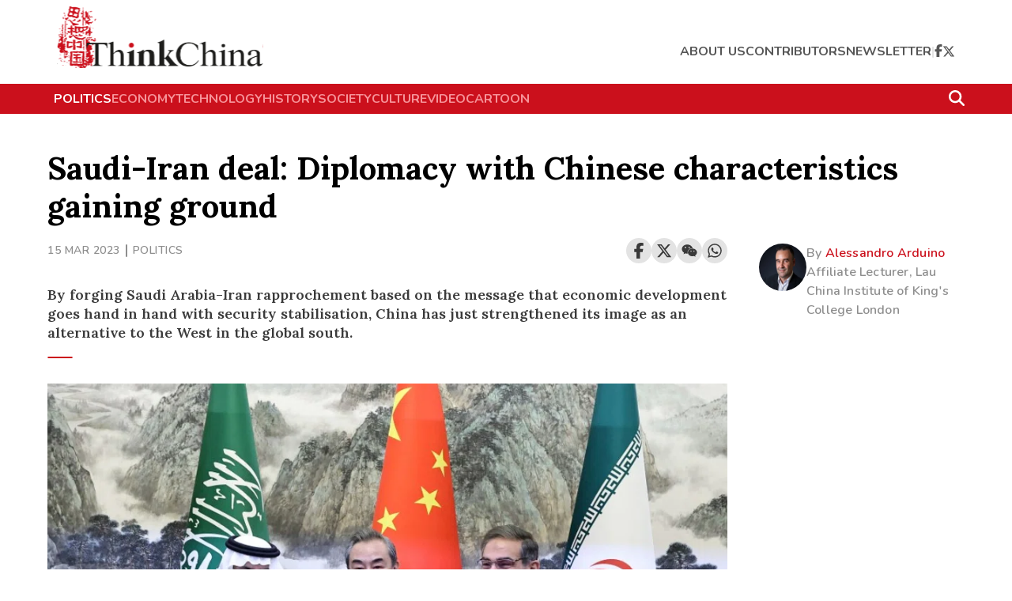

--- FILE ---
content_type: text/html
request_url: https://www.thinkchina.sg/politics/saudi-iran-deal-diplomacy-chinese-characteristics-gaining-ground
body_size: 17559
content:
<!doctype html>
<html lang="en">
  <head>
    <meta charset="UTF-8" />
    <link href="/favicon.ico" rel="icon" type="image/x-icon" />
    <meta content="width" name="MobileOptimized" />
    <meta content="true" name="HandheldFriendly" />
    <meta
      content="width=device-width, initial-scale=1, maximum-scale=1, user-scalable=0"
      name="viewport"
    />
    <meta content="ie=edge" http-equiv="x-ua-compatible" />
    <link rel="preconnect" href="https://fonts.googleapis.com" />
    <link rel="preconnect" href="https://fonts.gstatic.com" crossorigin />

    <link
      rel="preload"
      as="style"
      href="https://fonts.googleapis.com/css2?family=Open+Sans:wght@400;600;700;800&display=swap"
      onload="this.rel='stylesheet'"
    />
    <link
      rel="preload"
      as="style"
      href="https://fonts.googleapis.com/css2?family=Playfair+Display:wght@400;600;700;800;900&display=swap"
      onload="this.rel='stylesheet'"
    />
    <link
      rel="preload"
      as="style"
      href="https://fonts.googleapis.com/css2?family=Nunito:ital,wght@0,200..1000;1,200..1000&display=swap"
      onload="this.rel='stylesheet'"
    />
    <link
      rel="preload"
      as="style"
      href="https://fonts.googleapis.com/css2?family=Lora:ital,wght@0,400..700;1,400..700&display=swap"
      onload="this.rel='stylesheet'"
    />
    <script async src="https://static.addtoany.com/menu/page.js"></script>
    <script
      async
      id="google_ads_script"
      src="https://securepubads.g.doubleclick.net/tag/js/gpt.js"
    ></script>
    <script>
      // Initialize the google variables.
      var googletag = googletag || {};
      googletag.cmd = googletag.cmd || [];
      // Add a place to store the slot name variable.
      googletag.slots = googletag.slots || {};
    </script>
    <script src="https://adtag.sphdigital.com/tag/ads/ads_checker.js"></script>
    <title data-rh="true">Saudi-Iran deal: Diplomacy with Chinese characteristics gaining ground</title><meta data-rh="true" name="description" content="By forging Saudi Arabia-Iran rapprochement based on the message that economic development goes hand in hand with security stabilisation, China has just strengthened its image as an alternative to the West in the global south."/><meta data-rh="true" property="og:title" content="Saudi-Iran deal: Diplomacy with Chinese characteristics gaining ground"/><meta data-rh="true" property="og:type" content="website"/><meta data-rh="true" property="og:image" content="https://cassette.sphdigital.com.sg/image/thinkchina/f5d63027108c6b5a980e9d276e0e29e96a196916e41f0a5708a1e8082c983be0?w=1200&amp;h=627"/><meta data-rh="true" property="og:url" content="https://www.thinkchina.sg/politics/saudi-iran-deal-diplomacy-chinese-characteristics-gaining-ground"/><meta data-rh="true" property="og:description" content="By forging Saudi Arabia-Iran rapprochement based on the message that economic development goes hand in hand with security stabilisation, China has just strengthened its image as an alternative to the West in the global south."/><meta data-rh="true" name="robots" content="max-image-preview:large"/><meta data-rh="true" property="twitter:card" content="summary_large_image"/><meta data-rh="true" property="twitter:title" content="Saudi-Iran deal: Diplomacy with Chinese characteristics gaining ground"/><meta data-rh="true" property="twitter:url" content="https://www.thinkchina.sg/politics/saudi-iran-deal-diplomacy-chinese-characteristics-gaining-ground"/><meta data-rh="true" property="twitter:description" content="By forging Saudi Arabia-Iran rapprochement based on the message that economic development goes hand in hand with security stabilisation, China has just strengthened its image as an alternative to the West in the global south."/><meta data-rh="true" property="twitter:image" content="https://cassette.sphdigital.com.sg/image/thinkchina/f5d63027108c6b5a980e9d276e0e29e96a196916e41f0a5708a1e8082c983be0?w=1200&amp;h=627"/> <link data-rh="true" rel="alternate" href="android-app://com.ps.bt/https/www.thinkchina.sg/politics/saudi-iran-deal-diplomacy-chinese-characteristics-gaining-ground"/><link data-rh="true" rel="canonical" href="https://www.thinkchina.sg/politics/saudi-iran-deal-diplomacy-chinese-characteristics-gaining-ground"/> <script data-rh="true" type="application/ld+json">{"@context":"https://schema.org","@type":"NewsArticle","mainEntityOfPage":{"@type":"WebPage"},"headline":"Saudi-Iran deal: Diplomacy with Chinese characteristics gaining ground","image":"https://cassette.sphdigital.com.sg/image/thinkchina/f5d63027108c6b5a980e9d276e0e29e96a196916e41f0a5708a1e8082c983be0","datePublished":"2023-03-15T04:10:58.000Z","dateModified":"2023-03-15T04:10:58.000Z","publisher":{"@type":"Organization","name":"Think China","logo":{"@type":"ImageObject","url":"/src/app/assets/logo@2x.svg"}},"author":[{"@type":"Person","name":"Alessandro Arduino"}],"description":"By forging Saudi Arabia-Iran rapprochement based on the message that economic development goes hand in hand with security stabilisation, China has just strengthened its image as an alternative to the West in the global south."}</script><meta data-rh="true" name="keywords" content="Middle East, China-Middle East relations, Security, Diplomacy, International relations, Saudi Arabia, Iran"/><meta data-rh="true" name="format-detection" content="telephone=no"/><meta data-rh="true" name="google-site-verification" content="yE8InBB5xS9wFHBukGOmijn1jY0-jRkvCsmEcCjwBuc"/><meta data-rh="true" property="og:locale" content="en_SG"/><meta data-rh="true" property="og:site_name" content="ThinkChina - Big Reads, Opinions &amp; Columns on China"/><meta data-rh="true" property="article:author" content="Alessandro Arduino"/><meta data-rh="true" property="article:section" content="politics"/><meta data-rh="true" property="article:tag" content="Middle East"/><meta data-rh="true" property="article:tag" content="China-Middle East relations"/><meta data-rh="true" property="article:tag" content="Security"/><meta data-rh="true" property="article:tag" content="Diplomacy"/><meta data-rh="true" property="article:tag" content="International relations"/><meta data-rh="true" property="article:tag" content="Saudi Arabia"/><meta data-rh="true" property="article:tag" content="Iran"/><link data-rh="true" href="https://adtag.sphdigital.com/tag/smx/sites/tc/smx_prebid.js" rel="preload" as="script"/><link data-rh="true" rel="shortlink" href="https://www.thinkchina.sg/"/><style data-rh="true" type="text/css">#MyPageOverlay {
  position: fixed !important;
  top: 0 !important;
  left: 0 !important;
  width: 100% !important;
  height: 100% !important;
  background-color: rgb(255, 255, 255);
  z-index: 9999 !important;
  display: none;
}

html.hasoverlay body {
  max-height: 100%;
  min-height: 0;
  overflow-y: hidden;
}
html.hasoverlay #MyPageOverlay {
  display: block;
}
</style><script data-rh="true" >(function() {
      console.log("overlaySEF"), console.time("overlaySEF");
      const t3 = document.documentElement.classList, n3 = window.location.search.includes("dfp_preview");
      screen.width > 767 && (!document.cookie.includes("topoverlayDisplayed=yes") || n3) ? (console.log("hasoverlay: AdSettings if - add"), t3.add("hasoverlay"), setTimeout(function() {
        t3.contains("hasprestitial") || t3.remove("hasoverlay");
      }, 4e3)) : (console.log("hasoverlay: AdSettings else - no add"), console.log("screen.width", screen.width, screen.width > 767), console.log("cookie", document.cookie.includes("topoverlayDisplayed=yes")), console.log("isDfpTest", n3));
    })()</script><script data-rh="true" id="ga_data_layer">
          var gs_channels = "ias_1522513_pg,ias_3010449_pg,ias_1527944_pg,ias_1518584_pg,ias_1519567_pg,ias_1519349_pg,ias_3010239_pg,ias_1519566_pg,ias_1524628_pg,ias_1519568_pg,ias_3007987_pg,ias_1510285_pg,ias_1500902_pg,ias_1527424_pg,ias_1519571_pg,ias_1519570_pg,ias_3017822_pg,ias_1519342_pg,ias_1513741_pg";
          var _data = {};
          _data = {
            "articleid"      : "2633875",
            "cue_articleid"  : "2633875",
            "at"             : "",
            "author"         : "Alessandro Arduino",
            "chapter1"       : "",
            "contentcat"     : "free",
            "contenttype"    : "article",
            "keyword"        : "Middle East, China-Middle East relations, Security, Diplomacy, International relations, Saudi Arabia, Iran",
            "level2"         : "politics",
            "pagination"     : "1",
            "page"           : "1",
            "permutive_id"   : "",
            "pubdate"        : "2023-03-15 04:10:58",
            "title"          : "Saudi-Iran deal: Diplomacy with Chinese characteristics gaining ground",
            "visitorcat"     : "1",
            "cd_version"     : "tc2",
          };
          var isArticlePage = false;
          if (typeof _data != "undefined" && typeof _data.articleid != "undefined" && _data.articleid != "") {
            isArticlePage = true;
          }
          </script><script type="text/javascript" src="https://f9e12940b7ac.edge.sdk.awswaf.com/f9e12940b7ac/8c8e4b7a558e/challenge.js" defer></script>

    <!-- ads setting -->

    <!-- smx prebid -->
    <script
      id="smx_prebid"
      type="text/javascript"
      src="https://adtag.sphdigital.com/tag/smx/sites/tc/smx_prebid.js"
    ></script>
    <script type="module" crossorigin src="/assets/index-DfxRoc3m.js"></script>
    <link rel="stylesheet" crossorigin href="/assets/index-DKXsOmHN.css">
  </head>
  <body>
    <!-- ads containers -->
    <div id="MyPageOverlay"></div>
    <div id="postitial_holder"></div>
    <div id="app"><div data-testid="page-layout" class=""><div class="_invisible_1ist8_1 _center_1ist8_6" style="min-height:50px" data-testid="advertisement-element"><div class=""><div data-testid="dfp-ad-lb1" id="dfp-ad-lb1"></div></div></div><div data-testid="header-outerContainer" class="_outerContainer_7ukpx_1"><div id="navbar-1"><div data-testid="main-container" class="_mainContainer_kwnlt_1"><div data-testid="header-innerContainer" class="_innerContainer_7ukpx_18"><a href="/" data-testid="header-logo" class="_logo_7ukpx_33" aria-label="Navigate to Home Page"><img src="/assets/logo@2x-C07adt5q.svg" alt="SPH Logo"/></a><div data-testid="header-actions" class="_actions_7ukpx_40"><div data-testid="header-mobileActions" class="_mobileActions_7ukpx_52"><button data-testid="search-searchIcon" aria-label="Search" class="_searchIconContainer_uuf2s_1"><svg aria-hidden="true" focusable="false" data-prefix="fas" data-icon="magnifying-glass" class="svg-inline--fa fa-magnifying-glass " role="img" xmlns="http://www.w3.org/2000/svg" viewBox="0 0 512 512"><path fill="currentColor" d="M416 208c0 45.9-14.9 88.3-40 122.7L502.6 457.4c12.5 12.5 12.5 32.8 0 45.3s-32.8 12.5-45.3 0L330.7 376c-34.4 25.2-76.8 40-122.7 40C93.1 416 0 322.9 0 208S93.1 0 208 0S416 93.1 416 208zM208 352a144 144 0 1 0 0-288 144 144 0 1 0 0 288z"></path></svg></button><button data-testid="mobile-nav-menu-navMenuIcon" aria-label="Open Mobile Navigation Menu" class="_navMenuIcon_uims8_1"><svg aria-hidden="true" focusable="false" data-prefix="fas" data-icon="bars" class="svg-inline--fa fa-bars " role="img" xmlns="http://www.w3.org/2000/svg" viewBox="0 0 448 512"><path fill="currentColor" d="M0 96C0 78.3 14.3 64 32 64l384 0c17.7 0 32 14.3 32 32s-14.3 32-32 32L32 128C14.3 128 0 113.7 0 96zM0 256c0-17.7 14.3-32 32-32l384 0c17.7 0 32 14.3 32 32s-14.3 32-32 32L32 288c-17.7 0-32-14.3-32-32zM448 416c0 17.7-14.3 32-32 32L32 448c-17.7 0-32-14.3-32-32s14.3-32 32-32l384 0c17.7 0 32 14.3 32 32z"></path></svg></button></div><ul data-testid="header-navLinks" class="_navLinks_7ukpx_82"><li data-testid="header-headerLinks" class="_headerLinks_7ukpx_14"><a href="/about-us?ref=header-page" data-discover="true">about us</a></li><li data-testid="header-headerLinks" class="_headerLinks_7ukpx_14"><a href="/contributors?ref=header-page" data-discover="true">contributors</a></li><li data-testid="header-headerLinks" class="_headerLinks_7ukpx_14"><a href="/newsletter?ref=header-page" data-discover="true">newsletter</a></li><li data-testid="header-divider-2" class="_divider_7ukpx_48">|</li><li data-testid="header-facebookIcon" class="_facebookIcon_7ukpx_104"><a href="https://www.facebook.com/ThinkChina/?ref=header-page" aria-label="Visit ThinkChina Facebook Page" target="_blank" rel="noreferrer"><svg aria-hidden="true" focusable="false" data-prefix="fab" data-icon="facebook-f" class="svg-inline--fa fa-facebook-f " role="img" xmlns="http://www.w3.org/2000/svg" viewBox="0 0 320 512"><path fill="currentColor" d="M80 299.3V512H196V299.3h86.5l18-97.8H196V166.9c0-51.7 20.3-71.5 72.7-71.5c16.3 0 29.4 .4 37 1.2V7.9C291.4 4 256.4 0 236.2 0C129.3 0 80 50.5 80 159.4v42.1H14v97.8H80z"></path></svg></a></li><li data-testid="header-twitterIcon" class="_twitterIcon_7ukpx_110"><a href="https://twitter.com/ThinkChinaSG?ref=header-page" aria-label="Visit ThinkChina Twitter Page" target="_blank" rel="noreferrer"><svg aria-hidden="true" focusable="false" data-prefix="fab" data-icon="x-twitter" class="svg-inline--fa fa-x-twitter " role="img" xmlns="http://www.w3.org/2000/svg" viewBox="0 0 512 512"><path fill="currentColor" d="M389.2 48h70.6L305.6 224.2 487 464H345L233.7 318.6 106.5 464H35.8L200.7 275.5 26.8 48H172.4L272.9 180.9 389.2 48zM364.4 421.8h39.1L151.1 88h-42L364.4 421.8z"></path></svg></a></li></ul></div></div></div></div><div data-testid="header-quickLinks" class="_quickLinks_7ukpx_127" id="navbar-2"><div data-testid="header" class="_mainContainer_kwnlt_1"><div data-testid="header-quickLinksInner" class="_quickLinksInner_7ukpx_142"><div data-testid="header-topicsListWrapper" class="_topicsListWrapper_7ukpx_163"><ul data-testid="header-topicsList" class="_topicsList_7ukpx_163"><li data-testid="header-topicLinks" class="_topicLinks_7ukpx_189 _active_7ukpx_189"><a href="/politics?ref=header-page" data-discover="true">politics</a></li><li data-testid="header-topicLinks" class="_topicLinks_7ukpx_189"><a href="/economy?ref=header-page" data-discover="true">economy</a></li><li data-testid="header-topicLinks" class="_topicLinks_7ukpx_189"><a href="/technology?ref=header-page" data-discover="true">technology</a></li><li data-testid="header-topicLinks" class="_topicLinks_7ukpx_189"><a href="/history?ref=header-page" data-discover="true">history</a></li><li data-testid="header-topicLinks" class="_topicLinks_7ukpx_189"><a href="/society?ref=header-page" data-discover="true">society</a></li><li data-testid="header-topicLinks" class="_topicLinks_7ukpx_189"><a href="/culture?ref=header-page" data-discover="true">culture</a></li><li data-testid="header-topicLinks" class="_topicLinks_7ukpx_189"><a href="/tags/video?ref=header-page" data-discover="true">video</a></li><li data-testid="header-topicLinks" class="_topicLinks_7ukpx_189"><a href="/cartoon?ref=header-page" data-discover="true">cartoon</a></li></ul></div><button data-testid="search-searchIcon" aria-label="Search" class="_searchIconContainer_uuf2s_1 _searchIcon_7ukpx_154 _dark_uuf2s_20"><svg aria-hidden="true" focusable="false" data-prefix="fas" data-icon="magnifying-glass" class="svg-inline--fa fa-magnifying-glass " role="img" xmlns="http://www.w3.org/2000/svg" viewBox="0 0 512 512"><path fill="currentColor" d="M416 208c0 45.9-14.9 88.3-40 122.7L502.6 457.4c12.5 12.5 12.5 32.8 0 45.3s-32.8 12.5-45.3 0L330.7 376c-34.4 25.2-76.8 40-122.7 40C93.1 416 0 322.9 0 208S93.1 0 208 0S416 93.1 416 208zM208 352a144 144 0 1 0 0-288 144 144 0 1 0 0 288z"></path></svg></button></div></div></div></div><main><div class="_invisible_1ist8_1"><div id="dfp-ad-prestitial"></div></div><div data-testid="article-content" class="_articlePageLayoutWrapper_j6zgo_1"><article><div data-testid="main-container" class="_mainContainer_kwnlt_1"><div data-testid="row" class="_row_1pmm8_1"><div data-testid="article-content-top" class="_column_8qxn8_1 _contentTop_j6zgo_5"><div data-testid="article-content-top"><h1 class="_header_1x8o4_1">Saudi-Iran deal: Diplomacy with Chinese characteristics gaining ground</h1></div></div></div><div data-testid="row" class="_row_1pmm8_1"><div data-testid="article-content-left" class="_column_8qxn8_1 _contentLeft_j6zgo_21 contentLeft"><div><div data-testid="article-content-left"><div class=""><div class="_categoryAndSocialShare_1fdyh_2"><div class="_categorySection_1fdyh_7"><span class="_category_1fdyh_2">15 Mar 2023</span><div class="_separator_1fdyh_31"></div><span class="_category_1fdyh_2"><a href="/politics" data-discover="true">politics</a></span></div><div class="_shareButtonsSection_1fdyh_39"><div class="_social_10qfi_1 _expandable_10qfi_53" data-testid="social-share"><div data-testid="row" class="_row_1pmm8_1 _center_1pmm8_9 _noGutters_1pmm8_13"><div data-testid="column" class="_column_8qxn8_1 _noGutters_10qfi_2"><button><img class="_icon_10qfi_66" src="data:image/svg+xml,%3csvg%20width=&#x27;24&#x27;%20height=&#x27;24&#x27;%20viewBox=&#x27;0%200%2024%2024&#x27;%20fill=&#x27;none&#x27;%20xmlns=&#x27;http://www.w3.org/2000/svg&#x27;%3e%3cg%20id=&#x27;Icons&#x27;%3e%3cpath%20id=&#x27;Vector&#x27;%20d=&#x27;M13.1202%2017.0228L8.92129%2014.7324C8.19135%2015.5125%207.15261%2016%206%2016C3.79086%2016%202%2014.2091%202%2012C2%209.79086%203.79086%208%206%208C7.15255%208%208.19125%208.48746%208.92118%209.26746L13.1202%206.97713C13.0417%206.66441%2013%206.33707%2013%206C13%203.79086%2014.7909%202%2017%202C19.2091%202%2021%203.79086%2021%206C21%208.20914%2019.2091%2010%2017%2010C15.8474%2010%2014.8087%209.51251%2014.0787%208.73246L9.87977%2011.0228C9.9583%2011.3355%2010%2011.6629%2010%2012C10%2012.3371%209.95831%2012.6644%209.87981%2012.9771L14.0788%2015.2675C14.8087%2014.4875%2015.8474%2014%2017%2014C19.2091%2014%2021%2015.7909%2021%2018C21%2020.2091%2019.2091%2022%2017%2022C14.7909%2022%2013%2020.2091%2013%2018C13%2017.6629%2013.0417%2017.3355%2013.1202%2017.0228ZM6%2014C7.10457%2014%208%2013.1046%208%2012C8%2010.8954%207.10457%2010%206%2010C4.89543%2010%204%2010.8954%204%2012C4%2013.1046%204.89543%2014%206%2014ZM17%208C18.1046%208%2019%207.10457%2019%206C19%204.89543%2018.1046%204%2017%204C15.8954%204%2015%204.89543%2015%206C15%207.10457%2015.8954%208%2017%208ZM17%2020C18.1046%2020%2019%2019.1046%2019%2018C19%2016.8954%2018.1046%2016%2017%2016C15.8954%2016%2015%2016.8954%2015%2018C15%2019.1046%2015.8954%2020%2017%2020Z&#x27;%20fill=&#x27;%23555555&#x27;/%3e%3c/g%3e%3c/svg%3e" alt="share"/></button><div class="_addToAnyList_10qfi_7 a2a_kit a2a_kit_size_32"><a href="#share-facebook" class="a2a_button_facebook" aria-label="Share on Facebook"><svg aria-hidden="true" focusable="false" data-prefix="fab" data-icon="facebook-f" class="svg-inline--fa fa-facebook-f " role="img" xmlns="http://www.w3.org/2000/svg" viewBox="0 0 320 512" color="#393939"><path fill="currentColor" d="M80 299.3V512H196V299.3h86.5l18-97.8H196V166.9c0-51.7 20.3-71.5 72.7-71.5c16.3 0 29.4 .4 37 1.2V7.9C291.4 4 256.4 0 236.2 0C129.3 0 80 50.5 80 159.4v42.1H14v97.8H80z"></path></svg></a><a href="#share-twitter" class="a2a_button_twitter" aria-label="Share on Twitter"><svg aria-hidden="true" focusable="false" data-prefix="fab" data-icon="x-twitter" class="svg-inline--fa fa-x-twitter " role="img" xmlns="http://www.w3.org/2000/svg" viewBox="0 0 512 512" color="#393939"><path fill="currentColor" d="M389.2 48h70.6L305.6 224.2 487 464H345L233.7 318.6 106.5 464H35.8L200.7 275.5 26.8 48H172.4L272.9 180.9 389.2 48zM364.4 421.8h39.1L151.1 88h-42L364.4 421.8z"></path></svg></a><a href="#share-wechat" class="a2a_button_wechat" aria-label="Share on WeChat"><svg aria-hidden="true" focusable="false" data-prefix="fab" data-icon="weixin" class="svg-inline--fa fa-weixin " role="img" xmlns="http://www.w3.org/2000/svg" viewBox="0 0 576 512" color="#393939"><path fill="currentColor" d="M385.2 167.6c6.4 0 12.6.3 18.8 1.1C387.4 90.3 303.3 32 207.7 32 100.5 32 13 104.8 13 197.4c0 53.4 29.3 97.5 77.9 131.6l-19.3 58.6 68-34.1c24.4 4.8 43.8 9.7 68.2 9.7 6.2 0 12.1-.3 18.3-.8-4-12.9-6.2-26.6-6.2-40.8-.1-84.9 72.9-154 165.3-154zm-104.5-52.9c14.5 0 24.2 9.7 24.2 24.4 0 14.5-9.7 24.2-24.2 24.2-14.8 0-29.3-9.7-29.3-24.2.1-14.7 14.6-24.4 29.3-24.4zm-136.4 48.6c-14.5 0-29.3-9.7-29.3-24.2 0-14.8 14.8-24.4 29.3-24.4 14.8 0 24.4 9.7 24.4 24.4 0 14.6-9.6 24.2-24.4 24.2zM563 319.4c0-77.9-77.9-141.3-165.4-141.3-92.7 0-165.4 63.4-165.4 141.3S305 460.7 397.6 460.7c19.3 0 38.9-5.1 58.6-9.9l53.4 29.3-14.8-48.6C534 402.1 563 363.2 563 319.4zm-219.1-24.5c-9.7 0-19.3-9.7-19.3-19.6 0-9.7 9.7-19.3 19.3-19.3 14.8 0 24.4 9.7 24.4 19.3 0 10-9.7 19.6-24.4 19.6zm107.1 0c-9.7 0-19.3-9.7-19.3-19.6 0-9.7 9.7-19.3 19.3-19.3 14.5 0 24.4 9.7 24.4 19.3.1 10-9.9 19.6-24.4 19.6z"></path></svg></a><a href="#share-whatsapp" class="a2a_button_whatsapp" aria-label="Share on WhatsApp"><svg aria-hidden="true" focusable="false" data-prefix="fab" data-icon="whatsapp" class="svg-inline--fa fa-whatsapp " role="img" xmlns="http://www.w3.org/2000/svg" viewBox="0 0 448 512" color="#393939"><path fill="currentColor" d="M380.9 97.1C339 55.1 283.2 32 223.9 32c-122.4 0-222 99.6-222 222 0 39.1 10.2 77.3 29.6 111L0 480l117.7-30.9c32.4 17.7 68.9 27 106.1 27h.1c122.3 0 224.1-99.6 224.1-222 0-59.3-25.2-115-67.1-157zm-157 341.6c-33.2 0-65.7-8.9-94-25.7l-6.7-4-69.8 18.3L72 359.2l-4.4-7c-18.5-29.4-28.2-63.3-28.2-98.2 0-101.7 82.8-184.5 184.6-184.5 49.3 0 95.6 19.2 130.4 54.1 34.8 34.9 56.2 81.2 56.1 130.5 0 101.8-84.9 184.6-186.6 184.6zm101.2-138.2c-5.5-2.8-32.8-16.2-37.9-18-5.1-1.9-8.8-2.8-12.5 2.8-3.7 5.6-14.3 18-17.6 21.8-3.2 3.7-6.5 4.2-12 1.4-32.6-16.3-54-29.1-75.5-66-5.7-9.8 5.7-9.1 16.3-30.3 1.8-3.7.9-6.9-.5-9.7-1.4-2.8-12.5-30.1-17.1-41.2-4.5-10.8-9.1-9.3-12.5-9.5-3.2-.2-6.9-.2-10.6-.2-3.7 0-9.7 1.4-14.8 6.9-5.1 5.6-19.4 19-19.4 46.3 0 27.3 19.9 53.7 22.6 57.4 2.8 3.7 39.1 59.7 94.8 83.8 35.2 15.2 49 16.5 66.6 13.9 10.7-1.6 32.8-13.4 37.4-26.4 4.6-13 4.6-24.1 3.2-26.4-1.3-2.5-5-3.9-10.5-6.6z"></path></svg></a></div></div></div></div></div></div><div class="_authorAndTranslator_1fdyh_51"><div class="_authorContainer_1fdyh_65"><div data-testid="author-card" class="_authorCardContainer_f4b3e_1"><div class="_row_f4b3e_10"><img data-testid="author-card-image" class="_avatar_f4b3e_15" src="https://cassette.sphdigital.com.sg/image/thinkchina/0a125b740517c5b9838a2f4b9b1a5f8ef65bb411804fb69687c18eb0c73cd2e2" alt="Alessandro Arduino"/><div class="_column_f4b3e_21"><div class="_nameContainer_f4b3e_30"><span class="_byText_f4b3e_34">By </span><a data-testid="author-card-name" href="/contributors/alessandro-arduino" class="_name_f4b3e_30" aria-label="Author Name: Alessandro Arduino">Alessandro Arduino</a></div><div class="_designation_f4b3e_36" data-testid="author-card-designation">Affiliate Lecturer, Lau China Institute of King&#x27;s College London</div></div></div></div></div></div><div class="_articleBlurb_eyoh2_1"><h5>By forging Saudi Arabia-Iran rapprochement based on the message that economic development goes hand in hand with security stabilisation, China has just strengthened its image as an alternative to the West in the global south.</h5></div></div><div class="_articleImage_1av4c_1"><figure><img class="_base_1t2cm_1" style="aspect-ratio:1.5" srcSet="https://cassette.sphdigital.com.sg/image/thinkchina/f5d63027108c6b5a980e9d276e0e29e96a196916e41f0a5708a1e8082c983be0?w=500 500w,https://cassette.sphdigital.com.sg/image/thinkchina/f5d63027108c6b5a980e9d276e0e29e96a196916e41f0a5708a1e8082c983be0?w=900 900w" src="https://cassette.sphdigital.com.sg/image/thinkchina/f5d63027108c6b5a980e9d276e0e29e96a196916e41f0a5708a1e8082c983be0?w=900" alt="Wang Yi, a member of the Political Bureau of the Communist Party of China (CPC) Central Committee and director of the Office of the Central Foreign Affairs Commission, Ali Shamkhani, the secretary of Iran&#x27;s Supreme National Security Council, and Minister of State and national security adviser of Saudi Arabia Musaad bin Mohammed Al Aiban pose for pictures during a meeting in Beijing, China, 10 March 2023. (China Daily via Reuters)" loading="lazy"/><figcaption data-testid="article-image-figcaption">Wang Yi, a member of the Political Bureau of the Communist Party of China (CPC) Central Committee and director of the Office of the Central Foreign Affairs Commission, Ali Shamkhani, the secretary of Iran&#x27;s Supreme National Security Council, and Minister of State and national security adviser of Saudi Arabia Musaad bin Mohammed Al Aiban pose for pictures during a meeting in Beijing, China, 10 March 2023. (China Daily via Reuters)</figcaption></figure></div><div class=""><div><div class="_paragraph_jzkl6_1"><p>Tehran, Riyadh and Beijing released last Friday a joint statement confirming a diplomatic rapprochement between Iran and Saudi Arabia, brokered by China. Since 2016, when protestors ransacked the Saudi embassy in Tehran, the relationship between the two countries has been on edge. Nevertheless, the news of the incoming detente caught the West by surprise.</p></div></div><div><div class="_paragraph_jzkl6_1"><p>At the time when Xi Jinping was confirmed as China&#x27;s president for an unprecedented third term, Beijing achieved a diplomatic victory in the Middle East, a region fundamental to China&#x27;s <a href="https://www.thinkchina.sg/symbiosis-china-leading-customer-and-saudi-arabia-vital-oil-supplier" target="_self" rel="noopener">energy security.</a> The agreement details how Iran and Saudi Arabia will reopen their embassies in two months and provide a path to the re-establishment of diplomatic relations. While Oman and Iraq are part of the facilitation process that led to the agreement, Beijing accelerated the negotiation and reiterated that it &quot;will not seek to fill so-called vacuums or put up exclusive blocs&quot;, as <a href="https://www.chinadaily.com.cn/a/202303/13/WS640e63bca31057c47ebb3f14.html" target="_blank" rel="noopener">mentioned</a> by a foreign ministry spokesperson.</p></div></div><div><h2 class="_subheader_5rdfc_1"><p>A delicate deal struck</p></h2></div><div><div class="_paragraph_jzkl6_1"><p>Signed in Beijing by Ali Shamkhani, secretary of Iran&#x27;s Supreme National Security Council, Musaad bin Mohammed Al-Aiban, the Saudi national security adviser, and Wang Yi, China&#x27;s top diplomat, the agreement stands on a delicate foundation but is nevertheless an essential step towards regional stabilisation.</p></div></div><div><blockquote class="_quotes_15y75_1"><p>... China is evolving its decades-old passive principle of non-interference into an active stance.</p></blockquote></div><div><div data-testid="portrait-image-light-box" class="_portraitImageLightBox_2jbm8_1 _isOffsetWidth_2jbm8_73"><figure class=""><div class="_imageWrapper_2jbm8_19" role="presentation"><button class="_portraitImageLightBoxExpandButton_2jbm8_31"><img src="data:image/svg+xml,%3csvg%20width=&#x27;25&#x27;%20height=&#x27;25&#x27;%20viewBox=&#x27;0%200%2025%2025&#x27;%20fill=&#x27;none&#x27;%20xmlns=&#x27;http://www.w3.org/2000/svg&#x27;%3e%3cpath%20d=&#x27;M13.4336%2011.3618L21.1914%203.604M21.1914%203.604V9.81026M21.1914%203.604H14.9852M10.9492%2013.8452L3.19141%2021.603M3.19141%2021.603V15.3968M3.19141%2021.603H9.39766&#x27;%20stroke=&#x27;white&#x27;%20stroke-width=&#x27;2&#x27;%20stroke-linejoin=&#x27;round&#x27;/%3e%3c/svg%3e" alt="icon-maximize"/></button><img style="height:auto;width:100%" src="https://cassette.sphdigital.com.sg/image/thinkchina/6d9245b0d9fdaf3140568fce24f4cb3127b3ea16a5dc668e8814b66c39c3788d" alt="Secretary of Iran&#x27;s Supreme National Security Council Ali Shamkhani talks with Minister of State and national security adviser of Saudi Arabia Musaad bin Mohammed Al Aiban during a meeting in Beijing, China, 10 March 2023. (cnsphoto via Reuters)" loading="lazy"/></div><figcaption data-testid="portrait-image-light-box"><span>Secretary of Iran&#x27;s Supreme National Security Council Ali Shamkhani talks with Minister of State and national security adviser of Saudi Arabia Musaad bin Mohammed Al Aiban during a meeting in Beijing, China, 10 March 2023. (cnsphoto via Reuters)</span></figcaption></figure></div></div><div><div class="_paragraph_jzkl6_1"><p>While the global security architecture is in flux, and the Gulf states perceive the US pivot to the Asia Pacific as an abandonment, the geopolitical balancing act is the new name of the game. At the same time, an abundance of exogenous and internal factors could derail the rapprochement, starting with the ongoing proxy war in Yemen. Several fighting groups on the ground have their own agency, which does not necessarily exactly agree with Riyadh or Tehran&#x27;s demands.</p></div></div><div><div class="_paragraph_jzkl6_1"><p>A precursor of the Chinese diplomatic embrace in the Middle East was given by the December state visit by President Xi to Saudi Arabia and the more recent visit by Iranian President Ebrahim Raisi to China. The comparison between the lavish reception that <a href="https://www.thinkchina.sg/not-just-economy-chinas-growing-cyberspace-influence-middle-east" target="_self" rel="noopener">welcomed</a> President Xi&#x27;s visit to Saudi Arabia last December with the cold shoulder reserved for President Biden during his state visit to the Kingdom speaks volumes. An expanding diplomatic embrace now reinforces the ongoing Chinese financial- and technology-expanding footprint in the region.</p></div></div><div><h2 class="_subheader_5rdfc_1"><p>China&#x27;s more active stance and fine-tuned messaging</p></h2></div><div><div class="_paragraph_jzkl6_1"><p>While Beijing is not disputing the US leading position as the Gulf security guarantor, China is evolving its decades-old passive principle of non-interference into an active stance. Counting on the preferential economic relations with Saudi Arabia and Iran, Beijing was able to fine-tune and broker the agreement. After decades of foreign policy statements that speak a language that resonates only in Zhongnanhai&#x27;s walls of power, Chinese diplomacy is reaching the intended audience outside China.</p></div></div><div><blockquote class="_quotes_15y75_1"><p>... the Saudi-Iran agreement echoes the Chinese message that economic development goes hand in hand with security stabilisation.</p></blockquote></div><div><div data-testid="portrait-image-light-box" class="_portraitImageLightBox_2jbm8_1 _isOffsetWidth_2jbm8_73"><figure class=""><div class="_imageWrapper_2jbm8_19" role="presentation"><button class="_portraitImageLightBoxExpandButton_2jbm8_31"><img src="data:image/svg+xml,%3csvg%20width=&#x27;25&#x27;%20height=&#x27;25&#x27;%20viewBox=&#x27;0%200%2025%2025&#x27;%20fill=&#x27;none&#x27;%20xmlns=&#x27;http://www.w3.org/2000/svg&#x27;%3e%3cpath%20d=&#x27;M13.4336%2011.3618L21.1914%203.604M21.1914%203.604V9.81026M21.1914%203.604H14.9852M10.9492%2013.8452L3.19141%2021.603M3.19141%2021.603V15.3968M3.19141%2021.603H9.39766&#x27;%20stroke=&#x27;white&#x27;%20stroke-width=&#x27;2&#x27;%20stroke-linejoin=&#x27;round&#x27;/%3e%3c/svg%3e" alt="icon-maximize"/></button><img style="height:auto;width:100%" src="https://cassette.sphdigital.com.sg/image/thinkchina/cd90bdbf37715f63d4c021a7ef2c2470751e30327d7c7c49e6eadf625427f295" alt="Wang Yi, a member of the Political Bureau of the Communist Party of China (CPC) Central Committee and director of the Office of the Central Foreign Affairs Commission attends a meeting with secretary of Iran&#x27;s Supreme National Security Council Ali Shamkhani and Minister of State and national security adviser of Saudi Arabia Musaad bin Mohammed Al Aiban in Beijing, China, 10 March 2023. (China Daily via Reuters)" loading="lazy"/></div><figcaption data-testid="portrait-image-light-box"><span>Wang Yi, a member of the Political Bureau of the Communist Party of China (CPC) Central Committee and director of the Office of the Central Foreign Affairs Commission attends a meeting with secretary of Iran&#x27;s Supreme National Security Council Ali Shamkhani and Minister of State and national security adviser of Saudi Arabia Musaad bin Mohammed Al Aiban in Beijing, China, 10 March 2023. (China Daily via Reuters)</span></figcaption></figure></div></div><div><div class="_paragraph_jzkl6_1"><p>As an example, during Xi&#x27;s recent visit to Kazakhstan, the <a href="https://astanatimes.com/2022/09/chinas-president-xi-jinping-pays-state-visit-to-kazakhstan-confirming-excellent-relations-between-neighbouring-countries/" target="_blank" rel="noopener">message</a> &#x27;&#x27;to strongly support Kazakhstan in defending its independence, sovereignty, and territorial integrity&#x27;&#x27; was very well received by the local population. At the same time, the Kazakh officials knew the limits of China as a security guarantor. Similarly, Wang Yi <a href="https://abcnews.go.com/International/wireStory/china-denies-hidden-motives-after-hosting-iran-saudi-97787275" target="_blank" rel="noopener">stating</a> that &#x27;&#x27;this world has more than just the Ukraine question and there are still many issues affecting peace and people&#x27;s lives&quot; resonated well in the global south. This is especially when the West is accused of <a href="https://www.aljazeera.com/news/2022/2/27/western-media-coverage-ukraine-russia-invasion-criticism" target="_blank" rel="noopener">double standards</a> in the coverage of conflicts from Yemen to Afghanistan compared to Ukraine.</p></div></div><div><h2 class="_subheader_5rdfc_1"><p>Providing an alternative to the West</p></h2></div><div><div class="_paragraph_jzkl6_1"><p>In this respect, the Saudi-Iran agreement echoes the Chinese message that economic development goes hand in hand with security stabilisation. While it&#x27;s too early to predict the detente&#x27;s long-lasting effects, the immediate gain is Beijing being perceived in the region not only as an economic juggernaut but also as a reliable mediator. The danger is not for Beijing, but for Saudi Arabia to overplay its balancing act in a complex and fast-changing security environment. Nevertheless, Saudi&#x27;s bold move could pay off, forcing the US to re-evaluate its relationship with the Kingdom.</p></div></div><div><div class="_paragraph_jzkl6_1"><p>While the US Central Command is still maintaining a leading role in the fast-changing Middle East security architecture, it is yet to be seen how the Western narrative of liberal democratic order will be able to carve space into China&#x27;s diplomatic offensive. At a time when Xi <a href="https://edition.cnn.com/2023/03/13/china/china-xi-jinpong-first-speech-third-term-intl-hnk/index.html" target="_blank" rel="noopener">declared</a> at home to turn the People&#x27;s Liberation Army into a &quot;great wall of steel to effectively safeguard national sovereignty, security, and development interests&quot;, the diplomatic victory in the Middle East is another shot from the Chinese quiver of arrows promoting an alternative to the West in the global south.</p></div></div><div><div class="_paragraph_jzkl6_1"><p>Related: <a href="http://www.thinkchina.sg/chinese-academic-can-china-challenge-uss-standing-middle-east" target="_self" rel="noopener">Chinese academic: Can China challenge the US&#x27;s standing in the Middle East?</a> | <a href="http://www.thinkchina.sg/will-china-become-empire-invitation-middle-east" target="_self" rel="noopener">Will China become an &#x27;empire by invitation&#x27; in the Middle East?</a> | <a href="http://www.thinkchina.sg/xis-saudi-visit-middle-powers-uniting-hierarchical-world" target="_self" rel="noopener">Xi&#x27;s Saudi visit: Middle powers uniting in a hierarchical world</a> | <a href="http://www.thinkchina.sg/chinas-entry-middle-east-beginning-china-us-full-scale-confrontation" target="_self" rel="noopener">China&#x27;s entry into the Middle East: Beginning of China-US full-scale confrontation</a></p></div></div></div><div class=""><div class="_tags_1fdyh_74"><a href="/tags/middle-east" class="_link_cvf3d_25" aria-label="Middle East"><div class="_keywordLink_cvf3d_1">Middle East</div></a><a href="/tags/china-middle-east-relations" class="_link_cvf3d_25" aria-label="China-Middle East relations"><div class="_keywordLink_cvf3d_1">China-Middle East relations</div></a><a href="/tags/security" class="_link_cvf3d_25" aria-label="Security"><div class="_keywordLink_cvf3d_1">Security</div></a><a href="/tags/diplomacy" class="_link_cvf3d_25" aria-label="Diplomacy"><div class="_keywordLink_cvf3d_1">Diplomacy</div></a><a href="/tags/international-relations" class="_link_cvf3d_25" aria-label="International relations"><div class="_keywordLink_cvf3d_1">International relations</div></a><a href="/tags/saudi-arabia" class="_link_cvf3d_25" aria-label="Saudi Arabia"><div class="_keywordLink_cvf3d_1">Saudi Arabia</div></a><a href="/tags/iran" class="_link_cvf3d_25" aria-label="Iran"><div class="_keywordLink_cvf3d_1">Iran</div></a></div></div><div class="_popularThisMonth_1fdyh_79"><div class="_popularReadCardList_1j2o0_1"><div class="_popularReadCardListHeader_1j2o0_2">Popular This Month</div><div class="_popularReadCardListItem_1j2o0_12"><div data-testid="popular-read-card-0" class="_popularReadCard_qsty4_1"><a class="_thumbnail_qsty4_4" href="/society/big-read-paying-pleasure-chinese-women-indulge-handsome-male-hosts" data-discover="true"><img src="https://cassette.sphdigital.com.sg/image/thinkchina/c2cf352c4d2ed7e9531e3525a2bd965a52dc4e85ccc026bc16515baab02389ab" alt="[Big read] Paying for pleasure: Chinese women indulge in handsome male hosts"/></a><div class="_content_qsty4_9"><div class="_categoryLabel_1amsm_1"><a href="/society" class="_link_1amsm_13" aria-label="Explore articles in the category: Society">Society</a></div><a href="/society/big-read-paying-pleasure-chinese-women-indulge-handsome-male-hosts" data-discover="true"><p class="_title_qsty4_17">[Big read] Paying for pleasure: Chinese women indulge in handsome male hosts</p></a><p class="_author_qsty4_32">By<!-- --> <a class="_authorLink_qsty4_38" href="/contributors/lim-zhan-ting" data-discover="true">Lim Zhan Ting</a></p></div></div></div><div class="_popularReadCardListItem_1j2o0_12"><div data-testid="popular-read-card-1" class="_popularReadCard_qsty4_1"><a class="_thumbnail_qsty4_4" href="/politics/has-venezuela-become-test-us-power-and-chinas-resolve" data-discover="true"><img src="https://cassette.sphdigital.com.sg/image/thinkchina/89bd688f59ea93b81e2c8760097b41f9c359c139b7a3a31ad0ff6571bad55ac3" alt="Has Venezuela become a test of US power — and China’s resolve?"/></a><div class="_content_qsty4_9"><div class="_categoryLabel_1amsm_1"><a href="/politics" class="_link_1amsm_13" aria-label="Explore articles in the category: Politics">Politics</a></div><a href="/politics/has-venezuela-become-test-us-power-and-chinas-resolve" data-discover="true"><p class="_title_qsty4_17">Has Venezuela become a test of US power — and China’s resolve?</p></a><p class="_author_qsty4_32">By<!-- --> <a class="_authorLink_qsty4_38" href="/contributors/sim-tze-wei" data-discover="true">Sim Tze Wei</a></p></div></div></div><div class="_popularReadCardListItem_1j2o0_12"><div data-testid="popular-read-card-2" class="_popularReadCard_qsty4_1"><a class="_thumbnail_qsty4_4" href="/economy/big-read-how-uobs-wee-ee-cheong-masters-long-game" data-discover="true"><img src="https://cassette.sphdigital.com.sg/image/thinkchina/1da0b19a41e4358790304b9f3e83f9596de84096a490ca05b36f58134ae9e8f1" alt="[Big read] How UOB’s Wee Ee Cheong masters the long game"/></a><div class="_content_qsty4_9"><div class="_categoryLabel_1amsm_1"><a href="/economy" class="_link_1amsm_13" aria-label="Explore articles in the category: Economy">Economy</a></div><a href="/economy/big-read-how-uobs-wee-ee-cheong-masters-long-game" data-discover="true"><p class="_title_qsty4_17">[Big read] How UOB’s Wee Ee Cheong masters the long game</p></a><p class="_author_qsty4_32">By<!-- --> <a class="_authorLink_qsty4_38" href="/contributors/shen-yue" data-discover="true">Shen Yue</a></p></div></div></div><div class="_popularReadCardListItem_1j2o0_12"><div data-testid="popular-read-card-3" class="_popularReadCard_qsty4_1"><a class="_thumbnail_qsty4_4" href="/economy/chinas-economy-heading-rough-2026" data-discover="true"><img src="https://cassette.sphdigital.com.sg/image/thinkchina/3f11f6ffdd8ccce9be17c604853272487e1101fbb7ff0c7ccd94454e6d35ef23" alt="China’s economy is heading for a rough 2026"/></a><div class="_content_qsty4_9"><div class="_categoryLabel_1amsm_1"><a href="/economy" class="_link_1amsm_13" aria-label="Explore articles in the category: Economy">Economy</a></div><a href="/economy/chinas-economy-heading-rough-2026" data-discover="true"><p class="_title_qsty4_17">China’s economy is heading for a rough 2026</p></a><p class="_author_qsty4_32">By<!-- --> <a class="_authorLink_qsty4_38" href="/contributors/chen-long" data-discover="true">Chen Long</a></p></div></div></div><div class="_popularReadCardListItem_1j2o0_12"><div data-testid="popular-read-card-4" class="_popularReadCard_qsty4_1"><a class="_thumbnail_qsty4_4" href="/politics/why-putin-wont-end-war" data-discover="true"><img src="https://cassette.sphdigital.com.sg/image/thinkchina/9396df6c136c9c965442cf3e2d026312aa6de11f79f51c71552bf058185b587f" alt="Why Putin won’t end the war"/></a><div class="_content_qsty4_9"><div class="_categoryLabel_1amsm_1"><a href="/politics" class="_link_1amsm_13" aria-label="Explore articles in the category: Politics">Politics</a></div><a href="/politics/why-putin-wont-end-war" data-discover="true"><p class="_title_qsty4_17">Why Putin won’t end the war</p></a><p class="_author_qsty4_32">By<!-- --> <a class="_authorLink_qsty4_38" href="/contributors/jin-jian-guo1" data-discover="true">Jin Jian Guo</a></p></div></div></div></div></div><div class="_spinner_b7a7a_1" data-testid="spinner"><div data-testid="row" class="_row_1pmm8_1"><div data-testid="column" class="_column_8qxn8_1"><div class="_wrapper_b7a7a_11 _center_b7a7a_15"><div class="_icon_b7a7a_19"><svg aria-hidden="true" focusable="false" data-prefix="fas" data-icon="spinner" class="svg-inline--fa fa-spinner " role="img" xmlns="http://www.w3.org/2000/svg" viewBox="0 0 512 512"><path fill="currentColor" d="M304 48a48 48 0 1 0 -96 0 48 48 0 1 0 96 0zm0 416a48 48 0 1 0 -96 0 48 48 0 1 0 96 0zM48 304a48 48 0 1 0 0-96 48 48 0 1 0 0 96zm464-48a48 48 0 1 0 -96 0 48 48 0 1 0 96 0zM142.9 437A48 48 0 1 0 75 369.1 48 48 0 1 0 142.9 437zm0-294.2A48 48 0 1 0 75 75a48 48 0 1 0 67.9 67.9zM369.1 437A48 48 0 1 0 437 369.1 48 48 0 1 0 369.1 437z"></path></svg></div><span class="_description_b7a7a_23"></span></div></div></div></div></div></div></div><div data-testid="article-content-right" class="_column_8qxn8_1 _contentRight_j6zgo_31"></div></div></div></article></div><div class="_invisible_1ist8_1"><div id="dfp-ad-catfish"></div></div><span id="package-version-tag" data-testid="package-version-tag" data-version="1.1.1" style="display:none">1.1.1</span></main><footer class="_footer_7r400_1"><div class="_footerTop_7r400_16"><div data-testid="main-container" class="_mainContainer_kwnlt_1"><div class="_footerTopContent_7r400_19"><div class="_footerLogo_7r400_25"><a href="/" aria-label="Go to ThinkChina Home"><img src="/assets/logo@2x-C07adt5q.svg" class="_logo_7r400_35 lazyload" alt="ThinkChina logo" width="510" height="154" loading="lazy"/></a></div><div class="_footerSocial_7r400_44"><a href="https://www.facebook.com/ThinkChina/?ref=footer-page" class="" aria-label="Visit ThinkChina on Facebook" target="_blank" rel="noreferrer"><svg aria-hidden="true" focusable="false" data-prefix="fab" data-icon="facebook-f" class="svg-inline--fa fa-facebook-f " role="img" xmlns="http://www.w3.org/2000/svg" viewBox="0 0 320 512"><path fill="currentColor" d="M80 299.3V512H196V299.3h86.5l18-97.8H196V166.9c0-51.7 20.3-71.5 72.7-71.5c16.3 0 29.4 .4 37 1.2V7.9C291.4 4 256.4 0 236.2 0C129.3 0 80 50.5 80 159.4v42.1H14v97.8H80z"></path></svg></a><a href="https://twitter.com/ThinkChinaSG?ref=footer-page" class="" aria-label="Visit ThinkChina on Twitter" target="_blank" rel="noreferrer"><svg aria-hidden="true" focusable="false" data-prefix="fab" data-icon="x-twitter" class="svg-inline--fa fa-x-twitter " role="img" xmlns="http://www.w3.org/2000/svg" viewBox="0 0 512 512"><path fill="currentColor" d="M389.2 48h70.6L305.6 224.2 487 464H345L233.7 318.6 106.5 464H35.8L200.7 275.5 26.8 48H172.4L272.9 180.9 389.2 48zM364.4 421.8h39.1L151.1 88h-42L364.4 421.8z"></path></svg></a><a href="https://www.instagram.com/thinkchina/?ref=footer-page" class="" aria-label="Visit ThinkChina on instagram" target="_blank" rel="noreferrer"><svg aria-hidden="true" focusable="false" data-prefix="fab" data-icon="instagram" class="svg-inline--fa fa-instagram " role="img" xmlns="http://www.w3.org/2000/svg" viewBox="0 0 448 512"><path fill="currentColor" d="M224.1 141c-63.6 0-114.9 51.3-114.9 114.9s51.3 114.9 114.9 114.9S339 319.5 339 255.9 287.7 141 224.1 141zm0 189.6c-41.1 0-74.7-33.5-74.7-74.7s33.5-74.7 74.7-74.7 74.7 33.5 74.7 74.7-33.6 74.7-74.7 74.7zm146.4-194.3c0 14.9-12 26.8-26.8 26.8-14.9 0-26.8-12-26.8-26.8s12-26.8 26.8-26.8 26.8 12 26.8 26.8zm76.1 27.2c-1.7-35.9-9.9-67.7-36.2-93.9-26.2-26.2-58-34.4-93.9-36.2-37-2.1-147.9-2.1-184.9 0-35.8 1.7-67.6 9.9-93.9 36.1s-34.4 58-36.2 93.9c-2.1 37-2.1 147.9 0 184.9 1.7 35.9 9.9 67.7 36.2 93.9s58 34.4 93.9 36.2c37 2.1 147.9 2.1 184.9 0 35.9-1.7 67.7-9.9 93.9-36.2 26.2-26.2 34.4-58 36.2-93.9 2.1-37 2.1-147.8 0-184.8zM398.8 388c-7.8 19.6-22.9 34.7-42.6 42.6-29.5 11.7-99.5 9-132.1 9s-102.7 2.6-132.1-9c-19.6-7.8-34.7-22.9-42.6-42.6-11.7-29.5-9-99.5-9-132.1s-2.6-102.7 9-132.1c7.8-19.6 22.9-34.7 42.6-42.6 29.5-11.7 99.5-9 132.1-9s102.7-2.6 132.1 9c19.6 7.8 34.7 22.9 42.6 42.6 11.7 29.5 9 99.5 9 132.1s2.7 102.7-9 132.1z"></path></svg></a><a href="https://www.tiktok.com/@thinkchinasg?ref=footer-page" class="" aria-label="Visit ThinkChina on Tiktok" target="_blank" rel="noreferrer"><svg aria-hidden="true" focusable="false" data-prefix="fab" data-icon="tiktok" class="svg-inline--fa fa-tiktok " role="img" xmlns="http://www.w3.org/2000/svg" viewBox="0 0 448 512"><path fill="currentColor" d="M448,209.91a210.06,210.06,0,0,1-122.77-39.25V349.38A162.55,162.55,0,1,1,185,188.31V278.2a74.62,74.62,0,1,0,52.23,71.18V0l88,0a121.18,121.18,0,0,0,1.86,22.17h0A122.18,122.18,0,0,0,381,102.39a121.43,121.43,0,0,0,67,20.14Z"></path></svg></a><a href="https://www.youtube.com/channel/UCdcwZ9MQXgF8osno8GdMTTg?ref=footer-page" class="" aria-label="Visit ThinkChina on Youtube" target="_blank" rel="noreferrer"><svg aria-hidden="true" focusable="false" data-prefix="fab" data-icon="youtube" class="svg-inline--fa fa-youtube " role="img" xmlns="http://www.w3.org/2000/svg" viewBox="0 0 576 512"><path fill="currentColor" d="M549.655 124.083c-6.281-23.65-24.787-42.276-48.284-48.597C458.781 64 288 64 288 64S117.22 64 74.629 75.486c-23.497 6.322-42.003 24.947-48.284 48.597-11.412 42.867-11.412 132.305-11.412 132.305s0 89.438 11.412 132.305c6.281 23.65 24.787 41.5 48.284 47.821C117.22 448 288 448 288 448s170.78 0 213.371-11.486c23.497-6.321 42.003-24.171 48.284-47.821 11.412-42.867 11.412-132.305 11.412-132.305s0-89.438-11.412-132.305zm-317.51 213.508V175.185l142.739 81.205-142.739 81.201z"></path></svg></a><a href="https://www.linkedin.com/company/thinkchinasg/?ref=footer-page" class="" aria-label="Visit ThinkChina on Linkedin" target="_blank" rel="noreferrer"><svg aria-hidden="true" focusable="false" data-prefix="fab" data-icon="linkedin-in" class="svg-inline--fa fa-linkedin-in " role="img" xmlns="http://www.w3.org/2000/svg" viewBox="0 0 448 512"><path fill="currentColor" d="M100.28 448H7.4V148.9h92.88zM53.79 108.1C24.09 108.1 0 83.5 0 53.8a53.79 53.79 0 0 1 107.58 0c0 29.7-24.1 54.3-53.79 54.3zM447.9 448h-92.68V302.4c0-34.7-.7-79.2-48.29-79.2-48.29 0-55.69 37.7-55.69 76.7V448h-92.78V148.9h89.08v40.8h1.3c12.4-23.5 42.69-48.3 87.88-48.3 94 0 111.28 61.9 111.28 142.3V448z"></path></svg></a></div></div></div></div><div class="_footerCenter_7r400_73"><div data-testid="main-container" class="_mainContainer_kwnlt_1"><div class="_footerCenterRow_7r400_76"><div class="_introText_7r400_83">ThinkChina is an English language e-magazine with a China focus and powered by <a href="https://sph.com.sg" aria-label="Visit SPH Media Limited&#x27;s official website" target="_blank" rel="noreferrer">Singapore Press Holdings</a>&#x27; <!-- -->flagship Chinese daily<!-- --> <a href="https://zaobao.com.sg" aria-label="Visit Lianhe Zaobao&#x27;s official website" target="_blank" rel="noreferrer">Lianhe Zaobao</a>.</div><div class="_footerNewletter_y97fu_28"><div><h4 data-testid="undefined-headerTitle">Get the ThinkChina weekly newsletter</h4><p data-testid="undefined-bodyText">Insights on China, right in your mailbox. Sign up now.</p></div><div class="_signupFormContainer_1cp48_1"><form data-testid="newsletter-form" class=""><input type="email" class="_larger_1cp48_68" placeholder="Subscribe with email"/><button class="_wider_1cp48_99" aria-label="Sign Up for Newsletter"><svg aria-hidden="true" focusable="false" data-prefix="fas" data-icon="arrow-right" class="svg-inline--fa fa-arrow-right " role="img" xmlns="http://www.w3.org/2000/svg" viewBox="0 0 448 512"><path fill="currentColor" d="M438.6 278.6c12.5-12.5 12.5-32.8 0-45.3l-160-160c-12.5-12.5-32.8-12.5-45.3 0s-12.5 32.8 0 45.3L338.8 224 32 224c-17.7 0-32 14.3-32 32s14.3 32 32 32l306.7 0L233.4 393.4c-12.5 12.5-12.5 32.8 0 45.3s32.8 12.5 45.3 0l160-160z"></path></svg></button></form></div></div></div></div></div><div class="_footerDivider_7r400_67"></div><div class="_copyrightContainer_7r400_100"><div data-testid="main-container" class="_mainContainer_kwnlt_1"><div class="_poweredByContent_7r400_116"><a href="https://www.zaobao.com.sg/" target="_blank" rel="noreferrer" aria-label="Visit Lianhe Zaobao&#x27;s official website (opens in a new tab)"><img loading="lazy" src="/assets/logo-zb@2x-QvhbVLeQ.svg" alt="ZB logo" width="132" height="41"/></a></div><div class="_copyrightContent_7r400_132"><div class="_copyrightText_7r400_144">Copyright © <!-- -->2026<!-- --> <a href="https://sph.com.sg" aria-label="Visit  SPH Media Limited. Co.&#x27;s official website (opens in a new tab)" target="_blank" rel="noreferrer">SPH Media Limited. Co.</a>  Regn. No. 202120748H. All rights reserved.</div><div class="_footerLinks_7r400_156"><div class="_linksInline_7r400_161"><span><a href="mailto:thinkchina@sph.com.sg?ref=footer-page" aria-label="Contact Us via Email">Contact Us</a><a href="https://www.sph.com.sg/legal/website_tnc/?ref=footer-page" aria-label="View Terms &amp; Conditions">Terms &amp; Conditions</a></span><a href="https://www.sph.com.sg/legal/pdpa/?ref=footer-page" aria-label="View Data Protection Policy">Data Protection Policy</a></div></div></div></div></div></footer><button class="_returnToTop_58sh4_1" data-testid="scroll-to-top-button" aria-label="Return to Top" tabindex="0"><svg aria-hidden="true" focusable="false" data-prefix="fas" data-icon="angle-up" class="svg-inline--fa fa-angle-up " role="img" xmlns="http://www.w3.org/2000/svg" viewBox="0 0 448 512"><path fill="currentColor" d="M201.4 137.4c12.5-12.5 32.8-12.5 45.3 0l160 160c12.5 12.5 12.5 32.8 0 45.3s-32.8 12.5-45.3 0L224 205.3 86.6 342.6c-12.5 12.5-32.8 12.5-45.3 0s-12.5-32.8 0-45.3l160-160z"></path></svg></button></div><script>window.__staticRouterHydrationData = JSON.parse("{\"loaderData\":{\"0-1\":{\"context\":{\"type\":0,\"statusCode\":200,\"payload\":{\"article\":{\"id\":\"2633875\",\"headline\":\"Saudi-Iran deal: Diplomacy with Chinese characteristics gaining ground\",\"standfirst\":\"By forging Saudi Arabia-Iran rapprochement based on the message that economic development goes hand in hand with security stabilisation, China has just strengthened its image as an alternative to the West in the global south.\",\"heroImgUrl\":\"https://cassette.sphdigital.com.sg/image/thinkchina/f5d63027108c6b5a980e9d276e0e29e96a196916e41f0a5708a1e8082c983be0\",\"mainVideoUrl\":\"\",\"heroImgCaption\":\"Wang Yi, a member of the Political Bureau of the Communist Party of China (CPC) Central Committee and director of the Office of the Central Foreign Affairs Commission, Ali Shamkhani, the secretary of Iran's Supreme National Security Council, and Minister of State and national security adviser of Saudi Arabia Musaad bin Mohammed Al Aiban pose for pictures during a meeting in Beijing, China, 10 March 2023. (China Daily via Reuters)\",\"heroImgAlt\":\"\",\"mainMedia\":[],\"heroImgWidth\":900,\"heroImgHeight\":600,\"authors\":[{\"name\":\"Alessandro Arduino\",\"url\":\"/contributors/alessandro-arduino\",\"designation\":\"Affiliate Lecturer, Lau China Institute of King's College London\",\"headshotImageUrl\":\"https://cassette.sphdigital.com.sg/image/thinkchina/0a125b740517c5b9838a2f4b9b1a5f8ef65bb411804fb69687c18eb0c73cd2e2\"}],\"translators\":\"\",\"publishedDate\":\"2023-03-15T04:10:58.000Z\",\"bodyElements\":[{\"id\":\"9793afc0-4838-4566-aaba-fab1df520fa9\",\"type\":\"paragraph\",\"value\":\"Tehran, Riyadh and Beijing released last Friday a joint statement confirming a diplomatic rapprochement between Iran and Saudi Arabia, brokered by China. Since 2016, when protestors ransacked the Saudi embassy in Tehran, the relationship between the two countries has been on edge. Nevertheless, the news of the incoming detente caught the West by surprise.\",\"annotations\":[],\"fields\":{\"displayDropCap\":{\"value\":\"\"},\"disableAutolink\":{\"value\":\"\"}}},{\"id\":\"ab741b17-9588-4074-896d-324cd1330b9f\",\"type\":\"paragraph\",\"value\":\"At the time when Xi Jinping was confirmed as China's president for an unprecedented third term, Beijing achieved a diplomatic victory in the Middle East, a region fundamental to China's energy security. The agreement details how Iran and Saudi Arabia will reopen their embassies in two months and provide a path to the re-establishment of diplomatic relations. While Oman and Iraq are part of the facilitation process that led to the agreement, Beijing accelerated the negotiation and reiterated that it \\\"will not seek to fill so-called vacuums or put up exclusive blocs\\\", as mentioned by a foreign ministry spokesperson.\",\"annotations\":[{\"length\":16,\"name\":\"external_link\",\"index\":186,\"value\":\"d3185aca-70aa-43d2-a5fc-8c70555bc181\",\"context\":{\"id\":\"d3185aca-70aa-43d2-a5fc-8c70555bc181\",\"type\":\"external_link\",\"fields\":{\"uri\":{\"value\":\"https://www.thinkchina.sg/symbiosis-china-leading-customer-and-saudi-arabia-vital-oil-supplier\",\"annotations\":[]},\"newWindow\":{\"value\":\"\"},\"noFollow\":{\"value\":\"\"}}}},{\"length\":9,\"name\":\"external_link\",\"index\":576,\"value\":\"0c67e6e2-153a-41a6-8ce0-5df808f220b5\",\"context\":{\"id\":\"0c67e6e2-153a-41a6-8ce0-5df808f220b5\",\"type\":\"external_link\",\"fields\":{\"uri\":{\"value\":\"https://www.chinadaily.com.cn/a/202303/13/WS640e63bca31057c47ebb3f14.html\",\"annotations\":[]},\"newWindow\":{\"value\":\"\"},\"noFollow\":{\"value\":\"\"}}}}],\"fields\":{\"displayDropCap\":{\"value\":\"\"},\"disableAutolink\":{\"value\":\"\"}}},{\"id\":\"d1db7c16-d0c9-4b18-85b9-59ca73403e74\",\"type\":\"sub_head\",\"value\":\"A delicate deal struck\",\"annotations\":[],\"fields\":{\"headings\":{\"value\":\"h2\",\"annotations\":[]}}},{\"id\":\"9e0d7224-d2b0-477c-bd62-d57de70c72ec\",\"type\":\"paragraph\",\"value\":\"Signed in Beijing by Ali Shamkhani, secretary of Iran's Supreme National Security Council, Musaad bin Mohammed Al-Aiban, the Saudi national security adviser, and Wang Yi, China's top diplomat, the agreement stands on a delicate foundation but is nevertheless an essential step towards regional stabilisation.\",\"annotations\":[],\"fields\":{\"displayDropCap\":{\"value\":\"\"},\"disableAutolink\":{\"value\":\"\"}}},{\"id\":\"4a265247-c83a-4e2c-a33a-bd18e62b6333\",\"type\":\"pull_quote\",\"fields\":{\"quote\":{\"value\":\"... China is evolving its decades-old passive principle of non-interference into an active stance.\",\"annotations\":[]},\"quoteRule\":{\"value\":\"\"}}},{\"id\":\"ece-auto-gen-a06a438f-757e-4109-bc98-abe63ef72b19\",\"type\":\"image\",\"relation\":{\"sourceId\":\"19686\",\"binaryLink\":\"http://internal-alb-cue-presentation-cue-prd-1122320581.ap-southeast-1.elb.amazonaws.com:8080/webservice/escenic/binary/2633871/2024/1/5/0/2023-03-10T163906Z_950484883_RC2ZQZ9SGAJ0_RTRMADP_3_IRAN-SAUDI-DIPLOMACY-CHINA.jpg\",\"id\":\"2633871\",\"source\":\"tc-drupal-file\",\"type\":\"picture\",\"fields\":{\"square_30_26-caas\":{\"width\":1140,\"url\":\"https://cassette.sphdigital.com.sg/image/thinkchina/7ff7c52947240f1658acc38da6d438e8a4d66f5420812153c3d3a53364eba6ec\",\"height\":987},\"original\":{\"width\":1200,\"url\":\"https://img.thinkchina.cue-prd.sph.com.sg/public/incoming/7zune8-2023-03-10t163906z_950484883_rc2zqz9sgaj0_rtrmadp_3_iran-saudi-diplomacy-china.jpg/alternates/ORIGINAL/2023-03-10T163906Z_950484883_RC2ZQZ9SGAJ0_RTRMADP_3_IRAN-SAUDI-DIPLOMACY-CHINA.jpg\",\"height\":-1},\"landscape480\":{\"href_full\":\"https://img.thinkchina.cue-prd.sph.com.sg/public/incoming/7zune8-2023-03-10t163906z_950484883_rc2zqz9sgaj0_rtrmadp_3_iran-saudi-diplomacy-china.jpg/alternates/LANDSCAPE_480/2023-03-10T163906Z_950484883_RC2ZQZ9SGAJ0_RTRMADP_3_IRAN-SAUDI-DIPLOMACY-CHINA.jpg\",\"width\":480,\"url\":\"https://img.thinkchina.cue-prd.sph.com.sg/public/incoming/7zune8-2023-03-10t163906z_950484883_rc2zqz9sgaj0_rtrmadp_3_iran-saudi-diplomacy-china.jpg/alternates/LANDSCAPE_480/2023-03-10T163906Z_950484883_RC2ZQZ9SGAJ0_RTRMADP_3_IRAN-SAUDI-DIPLOMACY-CHINA.jpg\",\"height\":320},\"landscape1024\":{\"href_full\":\"https://img.thinkchina.cue-prd.sph.com.sg/public/incoming/7zune8-2023-03-10t163906z_950484883_rc2zqz9sgaj0_rtrmadp_3_iran-saudi-diplomacy-china.jpg/alternates/LANDSCAPE_1024/2023-03-10T163906Z_950484883_RC2ZQZ9SGAJ0_RTRMADP_3_IRAN-SAUDI-DIPLOMACY-CHINA.jpg\",\"width\":1024,\"url\":\"https://img.thinkchina.cue-prd.sph.com.sg/public/incoming/7zune8-2023-03-10t163906z_950484883_rc2zqz9sgaj0_rtrmadp_3_iran-saudi-diplomacy-china.jpg/alternates/LANDSCAPE_1024/2023-03-10T163906Z_950484883_RC2ZQZ9SGAJ0_RTRMADP_3_IRAN-SAUDI-DIPLOMACY-CHINA.jpg\",\"height\":682},\"wide\":{\"width\":1140,\"url\":\"https://img.thinkchina.cue-prd.sph.com.sg/public/incoming/7zune8-2023-03-10t163906z_950484883_rc2zqz9sgaj0_rtrmadp_3_iran-saudi-diplomacy-china.jpg/alternates/BASE_WIDE/2023-03-10T163906Z_950484883_RC2ZQZ9SGAJ0_RTRMADP_3_IRAN-SAUDI-DIPLOMACY-CHINA.jpg\",\"height\":485},\"original-caas\":{\"width\":900,\"url\":\"https://cassette.sphdigital.com.sg/image/thinkchina/6d9245b0d9fdaf3140568fce24f4cb3127b3ea16a5dc668e8814b66c39c3788d\",\"height\":600},\"landscape-caas\":{\"width\":1140,\"url\":\"https://cassette.sphdigital.com.sg/image/thinkchina/13fa6b37d50bcae755cea9a61248336e93e71450a9511063f6b075a5440757e1\",\"height\":760},\"square-caas\":{\"width\":1140,\"url\":\"https://cassette.sphdigital.com.sg/image/thinkchina/c6315018be88c378eea11bcfae1e44d9bba57ac84659245db117ab078fe1ae93\",\"height\":1140},\"caption\":\"Secretary of Iran's Supreme National Security Council Ali Shamkhani talks with Minister of State and national security adviser of Saudi Arabia Musaad bin Mohammed Al Aiban during a meeting in Beijing, China, 10 March 2023. (cnsphoto via Reuters)\",\"freecrop\":{\"width\":1140,\"url\":\"https://img.thinkchina.cue-prd.sph.com.sg/public/incoming/7zune8-2023-03-10t163906z_950484883_rc2zqz9sgaj0_rtrmadp_3_iran-saudi-diplomacy-china.jpg/alternates/BASE_FREE/2023-03-10T163906Z_950484883_RC2ZQZ9SGAJ0_RTRMADP_3_IRAN-SAUDI-DIPLOMACY-CHINA.jpg\",\"height\":-1},\"com_escenic_defaultmetadata\":[{\"value\":\"1704384446158\",\"key\":\"last-modified\"},{\"value\":\"105476\",\"key\":\"content-length\"},{\"value\":\"Wed, 15 Mar 2023 03:35:42 GMT\",\"key\":\"http.Last-Modified\"},{\"value\":\"image/jpeg\",\"key\":\"mime-type\"},{\"value\":\"\\\"549935ee9a522a4e291a5cf68a7ac911\\\"\",\"key\":\"http.ETag\"},{\"value\":\"JPEG\",\"key\":\"format\"},{\"value\":\"900\",\"key\":\"width\"},{\"value\":\"2023-03-10T163906Z_950484883_RC2ZQZ9SGAJ0_RTRMADP_3_IRAN-SAUDI-DIPLOMACY-CHINA.jpg\",\"key\":\"file-name\"},{\"value\":\"2\",\"key\":\"com.escenic.binary.version\"},{\"value\":\"image/jpeg\",\"key\":\"original-mime-type\"},{\"value\":\"600\",\"key\":\"height\"}],\"portrait\":{\"width\":1140,\"url\":\"https://img.thinkchina.cue-prd.sph.com.sg/public/incoming/7zune8-2023-03-10t163906z_950484883_rc2zqz9sgaj0_rtrmadp_3_iran-saudi-diplomacy-china.jpg/alternates/BASE_PORTRAIT/2023-03-10T163906Z_950484883_RC2ZQZ9SGAJ0_RTRMADP_3_IRAN-SAUDI-DIPLOMACY-CHINA.jpg\",\"height\":2026},\"portrait-caas\":{\"width\":1140,\"url\":\"https://cassette.sphdigital.com.sg/image/thinkchina/a5b1f1e79618f9c011883f3cfa21f7365f134b830b8935e18c3b39542307efbe\",\"height\":2026},\"landscape480-caas\":{\"width\":480,\"url\":\"https://cassette.sphdigital.com.sg/image/thinkchina/1c9980b9cbc1c1ad19b7cbf32bb01a41f67b938c8cc405a5a60fe1965bc6b43f\",\"height\":320},\"square\":{\"width\":1140,\"url\":\"https://img.thinkchina.cue-prd.sph.com.sg/public/incoming/7zune8-2023-03-10t163906z_950484883_rc2zqz9sgaj0_rtrmadp_3_iran-saudi-diplomacy-china.jpg/alternates/BASE_SQUARE/2023-03-10T163906Z_950484883_RC2ZQZ9SGAJ0_RTRMADP_3_IRAN-SAUDI-DIPLOMACY-CHINA.jpg\",\"height\":1140},\"wide-caas\":{\"width\":1140,\"url\":\"https://cassette.sphdigital.com.sg/image/thinkchina/0cd9ca13f8ba7ab3fa1ea78b14e1945b5ebfd91abe1effa34c36e4a27bcaa00d\",\"height\":485},\"square_30_26\":{\"width\":1140,\"url\":\"https://img.thinkchina.cue-prd.sph.com.sg/public/incoming/7zune8-2023-03-10t163906z_950484883_rc2zqz9sgaj0_rtrmadp_3_iran-saudi-diplomacy-china.jpg/alternates/BASE_SQUARE_30_26/2023-03-10T163906Z_950484883_RC2ZQZ9SGAJ0_RTRMADP_3_IRAN-SAUDI-DIPLOMACY-CHINA.jpg\",\"height\":987},\"credit\":\"\",\"landscape1024-caas\":{\"width\":1024,\"url\":\"https://cassette.sphdigital.com.sg/image/thinkchina/6538a92154bf4d399d830b032b3457d4fb1229630cb443522c5f6170cb310e27\",\"height\":682},\"freecrop-caas\":{\"width\":1140,\"url\":\"https://cassette.sphdigital.com.sg/image/thinkchina/13fa6b37d50bcae755cea9a61248336e93e71450a9511063f6b075a5440757e1\",\"height\":760},\"landscape\":{\"width\":1140,\"url\":\"https://img.thinkchina.cue-prd.sph.com.sg/public/incoming/7zune8-2023-03-10t163906z_950484883_rc2zqz9sgaj0_rtrmadp_3_iran-saudi-diplomacy-china.jpg/alternates/BASE_LANDSCAPE/2023-03-10T163906Z_950484883_RC2ZQZ9SGAJ0_RTRMADP_3_IRAN-SAUDI-DIPLOMACY-CHINA.jpg\",\"height\":760}},\"alternates\":{\"com_escenic_master\":{\"auto\":null,\"x\":0,\"width\":0,\"y\":0,\"height\":0},\"BASE_LANDSCAPE\":{\"auto\":false,\"x\":0,\"width\":0,\"y\":0,\"height\":0},\"BASE_SQUARE_30_26\":{\"auto\":null,\"x\":0,\"width\":0,\"y\":0,\"height\":0},\"BASE_WIDE\":{\"auto\":null,\"x\":0,\"width\":0,\"y\":0,\"height\":0},\"BASE_SQUARE\":{\"auto\":null,\"x\":0,\"width\":0,\"y\":0,\"height\":0},\"ORIGINAL\":{\"auto\":null,\"x\":0,\"width\":0,\"y\":0,\"height\":0},\"BASE_FREE\":{\"auto\":null,\"x\":0,\"width\":0,\"y\":0,\"height\":0},\"poi\":{\"auto\":null,\"top\":0,\"left\":0},\"BASE_PORTRAIT\":{\"auto\":null,\"x\":0,\"width\":0,\"y\":0,\"height\":0}}},\"fields\":{\"cropSelection\":{\"value\":\"original\",\"annotations\":[]},\"caption\":{\"value\":\"Secretary of Iran's Supreme National Security Council Ali Shamkhani talks with Minister of State and national security adviser of Saudi Arabia Musaad bin Mohammed Al Aiban during a meeting in Beijing, China, 10 March 2023. (cnsphoto via Reuters)\",\"annotations\":[]},\"alignment\":{\"value\":\"full\",\"annotations\":[]},\"displayCaption\":{\"value\":\"\"},\"displayFullWidth\":{\"value\":\"\"},\"convertToParallax\":{\"value\":\"\"},\"titleColor\":{\"value\":\"#000000\",\"annotations\":[]}}},{\"id\":\"718f33e2-083a-415d-9d9f-e1aae7e3e167\",\"type\":\"paragraph\",\"value\":\"While the global security architecture is in flux, and the Gulf states perceive the US pivot to the Asia Pacific as an abandonment, the geopolitical balancing act is the new name of the game. At the same time, an abundance of exogenous and internal factors could derail the rapprochement, starting with the ongoing proxy war in Yemen. Several fighting groups on the ground have their own agency, which does not necessarily exactly agree with Riyadh or Tehran's demands.\",\"annotations\":[],\"fields\":{\"displayDropCap\":{\"value\":\"\"},\"disableAutolink\":{\"value\":\"\"}}},{\"id\":\"d4925588-f843-409c-9521-547d9270e16a\",\"type\":\"paragraph\",\"value\":\"A precursor of the Chinese diplomatic embrace in the Middle East was given by the December state visit by President Xi to Saudi Arabia and the more recent visit by Iranian President Ebrahim Raisi to China. The comparison between the lavish reception that welcomed President Xi's visit to Saudi Arabia last December with the cold shoulder reserved for President Biden during his state visit to the Kingdom speaks volumes. An expanding diplomatic embrace now reinforces the ongoing Chinese financial- and technology-expanding footprint in the region.\",\"annotations\":[{\"length\":8,\"name\":\"external_link\",\"index\":255,\"value\":\"e38f306e-7851-462d-9210-1b0d566a258c\",\"context\":{\"id\":\"e38f306e-7851-462d-9210-1b0d566a258c\",\"type\":\"external_link\",\"fields\":{\"uri\":{\"value\":\"https://www.thinkchina.sg/not-just-economy-chinas-growing-cyberspace-influence-middle-east\",\"annotations\":[]},\"newWindow\":{\"value\":\"\"},\"noFollow\":{\"value\":\"\"}}}}],\"fields\":{\"displayDropCap\":{\"value\":\"\"},\"disableAutolink\":{\"value\":\"\"}}},{\"id\":\"caa54c5c-898c-41e8-9b20-29b8630e74ea\",\"type\":\"sub_head\",\"value\":\"China's more active stance and fine-tuned messaging\",\"annotations\":[],\"fields\":{\"headings\":{\"value\":\"h2\",\"annotations\":[]}}},{\"id\":\"d981fa03-bb93-40c5-9ea8-670b9a7e3c76\",\"type\":\"paragraph\",\"value\":\"While Beijing is not disputing the US leading position as the Gulf security guarantor, China is evolving its decades-old passive principle of non-interference into an active stance. Counting on the preferential economic relations with Saudi Arabia and Iran, Beijing was able to fine-tune and broker the agreement. After decades of foreign policy statements that speak a language that resonates only in Zhongnanhai's walls of power, Chinese diplomacy is reaching the intended audience outside China.\",\"annotations\":[],\"fields\":{\"displayDropCap\":{\"value\":\"\"},\"disableAutolink\":{\"value\":\"\"}}},{\"id\":\"fa9198a6-85f9-4f65-a6aa-baebe2d3921b\",\"type\":\"pull_quote\",\"fields\":{\"quote\":{\"value\":\"... the Saudi-Iran agreement echoes the Chinese message that economic development goes hand in hand with security stabilisation.\",\"annotations\":[]},\"quoteRule\":{\"value\":\"\"}}},{\"id\":\"ece-auto-gen-6c51e322-feea-4030-af70-4c5f8a084682\",\"type\":\"image\",\"relation\":{\"sourceId\":\"19687\",\"binaryLink\":\"http://internal-alb-cue-presentation-cue-prd-1122320581.ap-southeast-1.elb.amazonaws.com:8080/webservice/escenic/binary/2633872/2024/1/5/0/2023-03-10T170742Z_928349042_RC2ZQZ9FSE1C_RTRMADP_3_IRAN-SAUDI-DIPLOMACY-CHINA.jpg\",\"id\":\"2633872\",\"source\":\"tc-drupal-file\",\"type\":\"picture\",\"fields\":{\"square_30_26-caas\":{\"width\":1140,\"url\":\"https://cassette.sphdigital.com.sg/image/thinkchina/42d44d6048ee0a42a19e987c3c3d009ddc8d523358fdbdfc1eaf6c6c59766f02\",\"height\":987},\"original\":{\"width\":1200,\"url\":\"https://img.thinkchina.cue-prd.sph.com.sg/public/incoming/likmtn-2023-03-10t170742z_928349042_rc2zqz9fse1c_rtrmadp_3_iran-saudi-diplomacy-china.jpg/alternates/ORIGINAL/2023-03-10T170742Z_928349042_RC2ZQZ9FSE1C_RTRMADP_3_IRAN-SAUDI-DIPLOMACY-CHINA.jpg\",\"height\":-1},\"landscape480\":{\"href_full\":\"https://img.thinkchina.cue-prd.sph.com.sg/public/incoming/likmtn-2023-03-10t170742z_928349042_rc2zqz9fse1c_rtrmadp_3_iran-saudi-diplomacy-china.jpg/alternates/LANDSCAPE_480/2023-03-10T170742Z_928349042_RC2ZQZ9FSE1C_RTRMADP_3_IRAN-SAUDI-DIPLOMACY-CHINA.jpg\",\"width\":480,\"url\":\"https://img.thinkchina.cue-prd.sph.com.sg/public/incoming/likmtn-2023-03-10t170742z_928349042_rc2zqz9fse1c_rtrmadp_3_iran-saudi-diplomacy-china.jpg/alternates/LANDSCAPE_480/2023-03-10T170742Z_928349042_RC2ZQZ9FSE1C_RTRMADP_3_IRAN-SAUDI-DIPLOMACY-CHINA.jpg\",\"height\":320},\"landscape1024\":{\"href_full\":\"https://img.thinkchina.cue-prd.sph.com.sg/public/incoming/likmtn-2023-03-10t170742z_928349042_rc2zqz9fse1c_rtrmadp_3_iran-saudi-diplomacy-china.jpg/alternates/LANDSCAPE_1024/2023-03-10T170742Z_928349042_RC2ZQZ9FSE1C_RTRMADP_3_IRAN-SAUDI-DIPLOMACY-CHINA.jpg\",\"width\":1024,\"url\":\"https://img.thinkchina.cue-prd.sph.com.sg/public/incoming/likmtn-2023-03-10t170742z_928349042_rc2zqz9fse1c_rtrmadp_3_iran-saudi-diplomacy-china.jpg/alternates/LANDSCAPE_1024/2023-03-10T170742Z_928349042_RC2ZQZ9FSE1C_RTRMADP_3_IRAN-SAUDI-DIPLOMACY-CHINA.jpg\",\"height\":682},\"wide\":{\"width\":1140,\"url\":\"https://img.thinkchina.cue-prd.sph.com.sg/public/incoming/likmtn-2023-03-10t170742z_928349042_rc2zqz9fse1c_rtrmadp_3_iran-saudi-diplomacy-china.jpg/alternates/BASE_WIDE/2023-03-10T170742Z_928349042_RC2ZQZ9FSE1C_RTRMADP_3_IRAN-SAUDI-DIPLOMACY-CHINA.jpg\",\"height\":485},\"original-caas\":{\"width\":900,\"url\":\"https://cassette.sphdigital.com.sg/image/thinkchina/cd90bdbf37715f63d4c021a7ef2c2470751e30327d7c7c49e6eadf625427f295\",\"height\":600},\"landscape-caas\":{\"width\":1140,\"url\":\"https://cassette.sphdigital.com.sg/image/thinkchina/334d62cb2369b0ddeb37520d1830d27b2ddd5cb90c085ed11f7b6be3ea31932b\",\"height\":760},\"square-caas\":{\"width\":1140,\"url\":\"https://cassette.sphdigital.com.sg/image/thinkchina/78606a194c02b133aeedd92e9bb48b2faf254bc78298ae13c8040b272f4ece1c\",\"height\":1140},\"caption\":\"Wang Yi, a member of the Political Bureau of the Communist Party of China (CPC) Central Committee and director of the Office of the Central Foreign Affairs Commission attends a meeting with secretary of Iran's Supreme National Security Council Ali Shamkhani and Minister of State and national security adviser of Saudi Arabia Musaad bin Mohammed Al Aiban in Beijing, China, 10 March 2023. (China Daily via Reuters)\",\"freecrop\":{\"width\":1140,\"url\":\"https://img.thinkchina.cue-prd.sph.com.sg/public/incoming/likmtn-2023-03-10t170742z_928349042_rc2zqz9fse1c_rtrmadp_3_iran-saudi-diplomacy-china.jpg/alternates/BASE_FREE/2023-03-10T170742Z_928349042_RC2ZQZ9FSE1C_RTRMADP_3_IRAN-SAUDI-DIPLOMACY-CHINA.jpg\",\"height\":-1},\"com_escenic_defaultmetadata\":[{\"value\":\"1704384446620\",\"key\":\"last-modified\"},{\"value\":\"110365\",\"key\":\"content-length\"},{\"value\":\"Wed, 15 Mar 2023 03:37:35 GMT\",\"key\":\"http.Last-Modified\"},{\"value\":\"image/jpeg\",\"key\":\"mime-type\"},{\"value\":\"\\\"6c1b38c3716eff6a3064a3f30929f4c5\\\"\",\"key\":\"http.ETag\"},{\"value\":\"JPEG\",\"key\":\"format\"},{\"value\":\"900\",\"key\":\"width\"},{\"value\":\"2023-03-10T170742Z_928349042_RC2ZQZ9FSE1C_RTRMADP_3_IRAN-SAUDI-DIPLOMACY-CHINA.jpg\",\"key\":\"file-name\"},{\"value\":\"2\",\"key\":\"com.escenic.binary.version\"},{\"value\":\"image/jpeg\",\"key\":\"original-mime-type\"},{\"value\":\"600\",\"key\":\"height\"}],\"portrait\":{\"width\":1140,\"url\":\"https://img.thinkchina.cue-prd.sph.com.sg/public/incoming/likmtn-2023-03-10t170742z_928349042_rc2zqz9fse1c_rtrmadp_3_iran-saudi-diplomacy-china.jpg/alternates/BASE_PORTRAIT/2023-03-10T170742Z_928349042_RC2ZQZ9FSE1C_RTRMADP_3_IRAN-SAUDI-DIPLOMACY-CHINA.jpg\",\"height\":2026},\"portrait-caas\":{\"width\":1140,\"url\":\"https://cassette.sphdigital.com.sg/image/thinkchina/a5ec2ade2fb829f5225f69be570fc8d26eda50ba51967a5a8a3b3f90f86d87d5\",\"height\":2026},\"landscape480-caas\":{\"width\":480,\"url\":\"https://cassette.sphdigital.com.sg/image/thinkchina/70632bd6535c8ee9dd1adf283b3f8bdc405ab3e8755dfcccf6fb2afe41f19ff6\",\"height\":320},\"square\":{\"width\":1140,\"url\":\"https://img.thinkchina.cue-prd.sph.com.sg/public/incoming/likmtn-2023-03-10t170742z_928349042_rc2zqz9fse1c_rtrmadp_3_iran-saudi-diplomacy-china.jpg/alternates/BASE_SQUARE/2023-03-10T170742Z_928349042_RC2ZQZ9FSE1C_RTRMADP_3_IRAN-SAUDI-DIPLOMACY-CHINA.jpg\",\"height\":1140},\"wide-caas\":{\"width\":1140,\"url\":\"https://cassette.sphdigital.com.sg/image/thinkchina/f864bb1dfcfa377232d62e3181db4b3484a88fbe4d1aae3a99f9886b56f1ab6e\",\"height\":485},\"square_30_26\":{\"width\":1140,\"url\":\"https://img.thinkchina.cue-prd.sph.com.sg/public/incoming/likmtn-2023-03-10t170742z_928349042_rc2zqz9fse1c_rtrmadp_3_iran-saudi-diplomacy-china.jpg/alternates/BASE_SQUARE_30_26/2023-03-10T170742Z_928349042_RC2ZQZ9FSE1C_RTRMADP_3_IRAN-SAUDI-DIPLOMACY-CHINA.jpg\",\"height\":987},\"credit\":\"\",\"landscape1024-caas\":{\"width\":1024,\"url\":\"https://cassette.sphdigital.com.sg/image/thinkchina/ae356a0d138d48152b5139410437beb158292b97bbf28bece600b788ccdeee4c\",\"height\":682},\"freecrop-caas\":{\"width\":1140,\"url\":\"https://cassette.sphdigital.com.sg/image/thinkchina/334d62cb2369b0ddeb37520d1830d27b2ddd5cb90c085ed11f7b6be3ea31932b\",\"height\":760},\"landscape\":{\"width\":1140,\"url\":\"https://img.thinkchina.cue-prd.sph.com.sg/public/incoming/likmtn-2023-03-10t170742z_928349042_rc2zqz9fse1c_rtrmadp_3_iran-saudi-diplomacy-china.jpg/alternates/BASE_LANDSCAPE/2023-03-10T170742Z_928349042_RC2ZQZ9FSE1C_RTRMADP_3_IRAN-SAUDI-DIPLOMACY-CHINA.jpg\",\"height\":760}},\"alternates\":{\"com_escenic_master\":{\"auto\":null,\"x\":0,\"width\":0,\"y\":0,\"height\":0},\"BASE_LANDSCAPE\":{\"auto\":false,\"x\":0,\"width\":0,\"y\":0,\"height\":0},\"BASE_SQUARE_30_26\":{\"auto\":null,\"x\":0,\"width\":0,\"y\":0,\"height\":0},\"BASE_WIDE\":{\"auto\":null,\"x\":0,\"width\":0,\"y\":0,\"height\":0},\"BASE_SQUARE\":{\"auto\":null,\"x\":0,\"width\":0,\"y\":0,\"height\":0},\"ORIGINAL\":{\"auto\":null,\"x\":0,\"width\":0,\"y\":0,\"height\":0},\"BASE_FREE\":{\"auto\":null,\"x\":0,\"width\":0,\"y\":0,\"height\":0},\"poi\":{\"auto\":null,\"top\":0,\"left\":0},\"BASE_PORTRAIT\":{\"auto\":null,\"x\":0,\"width\":0,\"y\":0,\"height\":0}}},\"fields\":{\"cropSelection\":{\"value\":\"original\",\"annotations\":[]},\"caption\":{\"value\":\"Wang Yi, a member of the Political Bureau of the Communist Party of China (CPC) Central Committee and director of the Office of the Central Foreign Affairs Commission attends a meeting with secretary of Iran's Supreme National Security Council Ali Shamkhani and Minister of State and national security adviser of Saudi Arabia Musaad bin Mohammed Al Aiban in Beijing, China, 10 March 2023. (China Daily via Reuters)\",\"annotations\":[]},\"alignment\":{\"value\":\"full\",\"annotations\":[]},\"displayCaption\":{\"value\":\"\"},\"displayFullWidth\":{\"value\":\"\"},\"convertToParallax\":{\"value\":\"\"},\"titleColor\":{\"value\":\"#000000\",\"annotations\":[]}}},{\"id\":\"842e9332-9d53-41bf-be52-91450eefce13\",\"type\":\"paragraph\",\"value\":\"As an example, during Xi's recent visit to Kazakhstan, the message ''to strongly support Kazakhstan in defending its independence, sovereignty, and territorial integrity'' was very well received by the local population. At the same time, the Kazakh officials knew the limits of China as a security guarantor. Similarly, Wang Yi stating that ''this world has more than just the Ukraine question and there are still many issues affecting peace and people's lives\\\" resonated well in the global south. This is especially when the West is accused of double standards in the coverage of conflicts from Yemen to Afghanistan compared to Ukraine.\",\"annotations\":[{\"length\":7,\"name\":\"external_link\",\"index\":59,\"value\":\"d5df5bf4-165f-4f2f-be80-e312e4948f1b\",\"context\":{\"id\":\"d5df5bf4-165f-4f2f-be80-e312e4948f1b\",\"type\":\"external_link\",\"fields\":{\"uri\":{\"value\":\"https://astanatimes.com/2022/09/chinas-president-xi-jinping-pays-state-visit-to-kazakhstan-confirming-excellent-relations-between-neighbouring-countries/\",\"annotations\":[]},\"newWindow\":{\"value\":\"\"},\"noFollow\":{\"value\":\"\"}}}},{\"length\":7,\"name\":\"external_link\",\"index\":328,\"value\":\"362f4b46-4777-4dbc-920d-06c8803e1c53\",\"context\":{\"id\":\"362f4b46-4777-4dbc-920d-06c8803e1c53\",\"type\":\"external_link\",\"fields\":{\"uri\":{\"value\":\"https://abcnews.go.com/International/wireStory/china-denies-hidden-motives-after-hosting-iran-saudi-97787275\",\"annotations\":[]},\"newWindow\":{\"value\":\"\"},\"noFollow\":{\"value\":\"\"}}}},{\"length\":16,\"name\":\"external_link\",\"index\":545,\"value\":\"993b7874-2a75-406f-912b-1bf69d3ac8b8\",\"context\":{\"id\":\"993b7874-2a75-406f-912b-1bf69d3ac8b8\",\"type\":\"external_link\",\"fields\":{\"uri\":{\"value\":\"https://www.aljazeera.com/news/2022/2/27/western-media-coverage-ukraine-russia-invasion-criticism\",\"annotations\":[]},\"newWindow\":{\"value\":\"\"},\"noFollow\":{\"value\":\"\"}}}}],\"fields\":{\"displayDropCap\":{\"value\":\"\"},\"disableAutolink\":{\"value\":\"\"}}},{\"id\":\"d935b5f4-a8b1-403e-860b-2afcf9d59133\",\"type\":\"sub_head\",\"value\":\"Providing an alternative to the West\",\"annotations\":[],\"fields\":{\"headings\":{\"value\":\"h2\",\"annotations\":[]}}},{\"id\":\"f4a57f64-0d3d-4b67-abe9-6727e858dfaa\",\"type\":\"paragraph\",\"value\":\"In this respect, the Saudi-Iran agreement echoes the Chinese message that economic development goes hand in hand with security stabilisation. While it's too early to predict the detente's long-lasting effects, the immediate gain is Beijing being perceived in the region not only as an economic juggernaut but also as a reliable mediator. The danger is not for Beijing, but for Saudi Arabia to overplay its balancing act in a complex and fast-changing security environment. Nevertheless, Saudi's bold move could pay off, forcing the US to re-evaluate its relationship with the Kingdom.\",\"annotations\":[],\"fields\":{\"displayDropCap\":{\"value\":\"\"},\"disableAutolink\":{\"value\":\"\"}}},{\"id\":\"bc525e7f-a8c2-464f-a47d-7b2cac863f5a\",\"type\":\"paragraph\",\"value\":\"While the US Central Command is still maintaining a leading role in the fast-changing Middle East security architecture, it is yet to be seen how the Western narrative of liberal democratic order will be able to carve space into China's diplomatic offensive. At a time when Xi declared at home to turn the People's Liberation Army into a \\\"great wall of steel to effectively safeguard national sovereignty, security, and development interests\\\", the diplomatic victory in the Middle East is another shot from the Chinese quiver of arrows promoting an alternative to the West in the global south.\",\"annotations\":[{\"length\":8,\"name\":\"external_link\",\"index\":277,\"value\":\"a6af3ccc-6d12-4927-b89e-3eb6bf3a0f8f\",\"context\":{\"id\":\"a6af3ccc-6d12-4927-b89e-3eb6bf3a0f8f\",\"type\":\"external_link\",\"fields\":{\"uri\":{\"value\":\"https://edition.cnn.com/2023/03/13/china/china-xi-jinpong-first-speech-third-term-intl-hnk/index.html\",\"annotations\":[]},\"newWindow\":{\"value\":\"\"},\"noFollow\":{\"value\":\"\"}}}}],\"fields\":{\"displayDropCap\":{\"value\":\"\"},\"disableAutolink\":{\"value\":\"\"}}},{\"id\":\"b9d64816-3654-4682-be23-f3c5dc9663be\",\"type\":\"paragraph\",\"value\":\"Related: Chinese academic: Can China challenge the US's standing in the Middle East? | Will China become an 'empire by invitation' in the Middle East? | Xi's Saudi visit: Middle powers uniting in a hierarchical world | China's entry into the Middle East: Beginning of China-US full-scale confrontation\",\"annotations\":[{\"length\":75,\"name\":\"external_link\",\"index\":9,\"value\":\"50a77a43-39a9-42c2-a8fe-28112605ac46\",\"context\":{\"id\":\"50a77a43-39a9-42c2-a8fe-28112605ac46\",\"type\":\"external_link\",\"fields\":{\"uri\":{\"value\":\"http://www.thinkchina.sg/chinese-academic-can-china-challenge-uss-standing-middle-east\",\"annotations\":[]},\"newWindow\":{\"value\":\"\"},\"noFollow\":{\"value\":\"\"}}}},{\"length\":63,\"name\":\"external_link\",\"index\":87,\"value\":\"0d419b28-9aca-41ad-b5e5-a7ebe11f925c\",\"context\":{\"id\":\"0d419b28-9aca-41ad-b5e5-a7ebe11f925c\",\"type\":\"external_link\",\"fields\":{\"uri\":{\"value\":\"http://www.thinkchina.sg/will-china-become-empire-invitation-middle-east\",\"annotations\":[]},\"newWindow\":{\"value\":\"\"},\"noFollow\":{\"value\":\"\"}}}},{\"length\":63,\"name\":\"external_link\",\"index\":153,\"value\":\"ef41fb83-0bde-4388-8e34-d1430b183a92\",\"context\":{\"id\":\"ef41fb83-0bde-4388-8e34-d1430b183a92\",\"type\":\"external_link\",\"fields\":{\"uri\":{\"value\":\"http://www.thinkchina.sg/xis-saudi-visit-middle-powers-uniting-hierarchical-world\",\"annotations\":[]},\"newWindow\":{\"value\":\"\"},\"noFollow\":{\"value\":\"\"}}}},{\"length\":82,\"name\":\"external_link\",\"index\":219,\"value\":\"8ebd4835-554f-4aad-a7da-80e318e35f0a\",\"context\":{\"id\":\"8ebd4835-554f-4aad-a7da-80e318e35f0a\",\"type\":\"external_link\",\"fields\":{\"uri\":{\"value\":\"http://www.thinkchina.sg/chinas-entry-middle-east-beginning-china-us-full-scale-confrontation\",\"annotations\":[]},\"newWindow\":{\"value\":\"\"},\"noFollow\":{\"value\":\"\"}}}}],\"fields\":{\"displayDropCap\":{\"value\":\"\"},\"disableAutolink\":{\"value\":\"\"}}}],\"tags\":[{\"parent\":null,\"aliases\":[\"/tags/middle-east\"],\"name\":\"Middle East\",\"id\":\"tag:thinkchina-keywords@sph.com.sg,2022:middle-east\",\"fields\":[],\"uri\":null},{\"parent\":null,\"aliases\":[\"/tags/china-middle-east-relations\"],\"name\":\"China-Middle East relations\",\"id\":\"tag:thinkchina-keywords@sph.com.sg,2022:china-middle-east-relations\",\"fields\":[],\"uri\":null},{\"parent\":null,\"aliases\":[\"/tags/security\"],\"name\":\"Security\",\"id\":\"tag:thinkchina-keywords@sph.com.sg,2022:security\",\"fields\":[],\"uri\":null},{\"parent\":null,\"aliases\":[\"/tags/diplomacy\"],\"name\":\"Diplomacy\",\"id\":\"tag:thinkchina-keywords@sph.com.sg,2022:diplomacy\",\"fields\":[],\"uri\":null},{\"parent\":null,\"aliases\":[\"/tags/international-relations\"],\"name\":\"International relations\",\"id\":\"tag:thinkchina-keywords@sph.com.sg,2022:international-relations\",\"fields\":[],\"uri\":null},{\"parent\":null,\"aliases\":[\"/tags/saudi-arabia\"],\"name\":\"Saudi Arabia\",\"id\":\"tag:thinkchina-keywords@sph.com.sg,2022:saudi-arabia\",\"fields\":[],\"uri\":null},{\"parent\":null,\"aliases\":[\"/tags/iran\"],\"name\":\"Iran\",\"id\":\"tag:thinkchina-keywords@sph.com.sg,2022:iran\",\"fields\":[],\"uri\":null}],\"category\":\"politics\",\"displayType\":\"default\",\"seoFields\":{\"canonicalUrl\":\"\",\"metaTitle\":\"\",\"metaDescription\":\"\",\"metaRobots\":\"0\"},\"ogFields\":{\"ogTitle\":\"\",\"ogDescription\":\"\"},\"externalUrl\":\"\"},\"grapeshot\":\"ias_1522513_pg,ias_3010449_pg,ias_1527944_pg,ias_1518584_pg,ias_1519567_pg,ias_1519349_pg,ias_3010239_pg,ias_1519566_pg,ias_1524628_pg,ias_1519568_pg,ias_3007987_pg,ias_1510285_pg,ias_1500902_pg,ias_1527424_pg,ias_1519571_pg,ias_1519570_pg,ias_3017822_pg,ias_1519342_pg,ias_1513741_pg\",\"fr\":\"false\",\"popularThisMonth\":[{\"articleName\":\"[Big read] Paying for pleasure: Chinese women indulge in handsome male hosts\",\"articlePath\":\"/society/big-read-paying-pleasure-chinese-women-indulge-handsome-male-hosts\",\"id\":\"7988515\",\"blurb\":\"From theme parks to mountain climbs, Chinese women are paying handsome male hosts for hugs, spins and close-up attention — indulging fantasies, seeking comfort, and turning male charm into a booming industry. Lianhe Zaobao correspondent Lim Zhan Ting speaks with the men offering these services.\",\"category\":{\"path\":\"/society\",\"name\":\"Society\"},\"authors\":[{\"name\":\"Lim Zhan Ting\",\"url\":\"/contributors/lim-zhan-ting\",\"designation\":\"Correspondent, Lianhe Zaobao\",\"headshotImageUrl\":\"https://cassette.sphdigital.com.sg/image/thinkchina/6d3a707fd254206681650ae60c4609c6fec4fb1132d6aa53bc61787d888b5c7d\"}],\"imgUrl\":\"https://cassette.sphdigital.com.sg/image/thinkchina/c2cf352c4d2ed7e9531e3525a2bd965a52dc4e85ccc026bc16515baab02389ab\",\"imgWidth\":900,\"imgHeight\":599,\"publishedDate\":\"2025-12-19T09:36:02.000Z\",\"displayType\":\"big_read\",\"translator\":\"\"},{\"articleName\":\"Has Venezuela become a test of US power — and China’s resolve?\",\"articlePath\":\"/politics/has-venezuela-become-test-us-power-and-chinas-resolve\",\"id\":\"7983125\",\"blurb\":\"Washington’s pressure on Venezuela goes beyond toppling Maduro. By seizing tankers and enforcing blockades, the US is asserting hemispheric dominance, confronting China’s influence, and sending warning signals that Beijing is studying closely, says Lianhe Zaobao’s associate China news editor Sim Tze Wei.\",\"category\":{\"path\":\"/politics\",\"name\":\"Politics\"},\"authors\":[{\"name\":\"Sim Tze Wei\",\"url\":\"/contributors/sim-tze-wei\",\"designation\":\"Associate China News Editor and Beijing Correspondent, Lianhe Zaobao\",\"headshotImageUrl\":\"https://cassette.sphdigital.com.sg/image/thinkchina/d94ecd4df63dbf51a0e1e91dd6d1d08958282a4f796a2ad45483c05695bd05e0\"}],\"imgUrl\":\"https://cassette.sphdigital.com.sg/image/thinkchina/89bd688f59ea93b81e2c8760097b41f9c359c139b7a3a31ad0ff6571bad55ac3\",\"imgWidth\":899,\"imgHeight\":599,\"publishedDate\":\"2025-12-18T08:49:33.000Z\",\"displayType\":\"default\",\"translator\":\"\"},{\"articleName\":\"[Big read] How UOB’s Wee Ee Cheong masters the long game\",\"articlePath\":\"/economy/big-read-how-uobs-wee-ee-cheong-masters-long-game\",\"id\":\"7967411\",\"blurb\":\"UOB CEO Wee Ee Cheong reflects on family legacy, succession planning and banking strategy. From AI forecasts to nurturing talent at work and home, he shows that calm, steady leadership and patience often win the long game, observes Lianhe Zaobao business editor Shen Yue.\",\"category\":{\"path\":\"/economy\",\"name\":\"Economy\"},\"authors\":[{\"name\":\"Shen Yue\",\"url\":\"/contributors/shen-yue\",\"designation\":\"Business Editor, Lianhe Zaobao\",\"headshotImageUrl\":\"https://cassette.sphdigital.com.sg/image/thinkchina/2391a985d331875130837fee2ad012a1a3405e89c271ed0df50c0adaf748683d\"}],\"imgUrl\":\"https://cassette.sphdigital.com.sg/image/thinkchina/1da0b19a41e4358790304b9f3e83f9596de84096a490ca05b36f58134ae9e8f1\",\"imgWidth\":890,\"imgHeight\":593,\"publishedDate\":\"2025-12-18T06:23:28.000Z\",\"displayType\":\"big_read\",\"translator\":\"\"},{\"articleName\":\"China’s economy is heading for a rough 2026\",\"articlePath\":\"/economy/chinas-economy-heading-rough-2026\",\"id\":\"8028736\",\"blurb\":\"Economic growth might look quite bad in the early months of 2026, forcing Beijing to launch more pro-growth policies in the spring, which should help boost growth in the second quarter and later, says analyst Chen Long.\",\"category\":{\"path\":\"/economy\",\"name\":\"Economy\"},\"authors\":[{\"name\":\"Chen Long\",\"url\":\"/contributors/chen-long\",\"designation\":\"Co-Founder, Plenum\",\"headshotImageUrl\":\"https://cassette.sphdigital.com.sg/image/thinkchina/12b01f18d0d3255ed7c45e4321db11a9c65501db42e9458d912c76ebfd9a3ce3\"}],\"imgUrl\":\"https://cassette.sphdigital.com.sg/image/thinkchina/3f11f6ffdd8ccce9be17c604853272487e1101fbb7ff0c7ccd94454e6d35ef23\",\"imgWidth\":897,\"imgHeight\":598,\"publishedDate\":\"2026-01-06T09:08:04.000Z\",\"displayType\":\"default\",\"translator\":\"\"},{\"articleName\":\"Why Putin won’t end the war\",\"articlePath\":\"/politics/why-putin-wont-end-war\",\"id\":\"8003830\",\"blurb\":\"While the rest of the world urges an end to the war in Ukraine, Russian President Vladimir Putin remains unyielding in continuing the offensive. Commentator Jin Jian Guo looks into the reasons for Putin’s refusal to back down.\",\"category\":{\"path\":\"/politics\",\"name\":\"Politics\"},\"authors\":[{\"name\":\"Jin Jian Guo\",\"url\":\"/contributors/jin-jian-guo1\",\"designation\":\"Political commentator\",\"headshotImageUrl\":\"https://cassette.sphdigital.com.sg/image/thinkchina/2604fb8922881d1c295b0358f94f4229d15d4cbed31b2afe72a171877c75f9e4\"}],\"imgUrl\":\"https://cassette.sphdigital.com.sg/image/thinkchina/9396df6c136c9c965442cf3e2d026312aa6de11f79f51c71552bf058185b587f\",\"imgWidth\":900,\"imgHeight\":599,\"publishedDate\":\"2025-12-24T02:00:00.000Z\",\"displayType\":\"default\",\"translator\":\"\"}]}}}},\"actionData\":null,\"errors\":null}");</script></div>
  </body>
</html>


--- FILE ---
content_type: text/html; charset=utf-8
request_url: https://www.google.com/recaptcha/api2/aframe
body_size: 185
content:
<!DOCTYPE HTML><html><head><meta http-equiv="content-type" content="text/html; charset=UTF-8"></head><body><script nonce="0JvBB3NWuSRReBqn5DAg1A">/** Anti-fraud and anti-abuse applications only. See google.com/recaptcha */ try{var clients={'sodar':'https://pagead2.googlesyndication.com/pagead/sodar?'};window.addEventListener("message",function(a){try{if(a.source===window.parent){var b=JSON.parse(a.data);var c=clients[b['id']];if(c){var d=document.createElement('img');d.src=c+b['params']+'&rc='+(localStorage.getItem("rc::a")?sessionStorage.getItem("rc::b"):"");window.document.body.appendChild(d);sessionStorage.setItem("rc::e",parseInt(sessionStorage.getItem("rc::e")||0)+1);localStorage.setItem("rc::h",'1768569614789');}}}catch(b){}});window.parent.postMessage("_grecaptcha_ready", "*");}catch(b){}</script></body></html>

--- FILE ---
content_type: application/javascript; charset=utf-8
request_url: https://fundingchoicesmessages.google.com/f/AGSKWxWTvRW0iyZPRepkdeBnkDeT97U-YAe35PFoi3LXF778OCB3eiZFfdVrJOnrq1zc6RRzf8DuTVOdSDKspHMkO6hg00rWxr82drD8-7PgCmVM6cZarvpW5dLKTmZR0gjzULPMKKR13-stf23xt1NV4l3Dh80J4Wi-G73Q171QXnw-fI1jYCTyoV6zYUfg/_/abm.aspx/panelad./googlecontextualads./sponsored-links./468_80.
body_size: -1294
content:
window['854b092c-c93f-442d-b045-9f97ffd3cccf'] = true;

--- FILE ---
content_type: image/svg+xml; charset=utf-8
request_url: https://www.thinkchina.sg/assets/logo-zb@2x-QvhbVLeQ.svg
body_size: 9512
content:
<svg version="1.2" xmlns="http://www.w3.org/2000/svg" viewBox="0 0 264 81" width="264" height="81">
	<title>logo-zb@2x-new</title>
	<defs>
		<image  width="264" height="81" id="img1" href="[data-uri]"/>
	</defs>
	<style>
	</style>
	<use id="Background" href="#img1" x="0" y="0"/>
</svg>